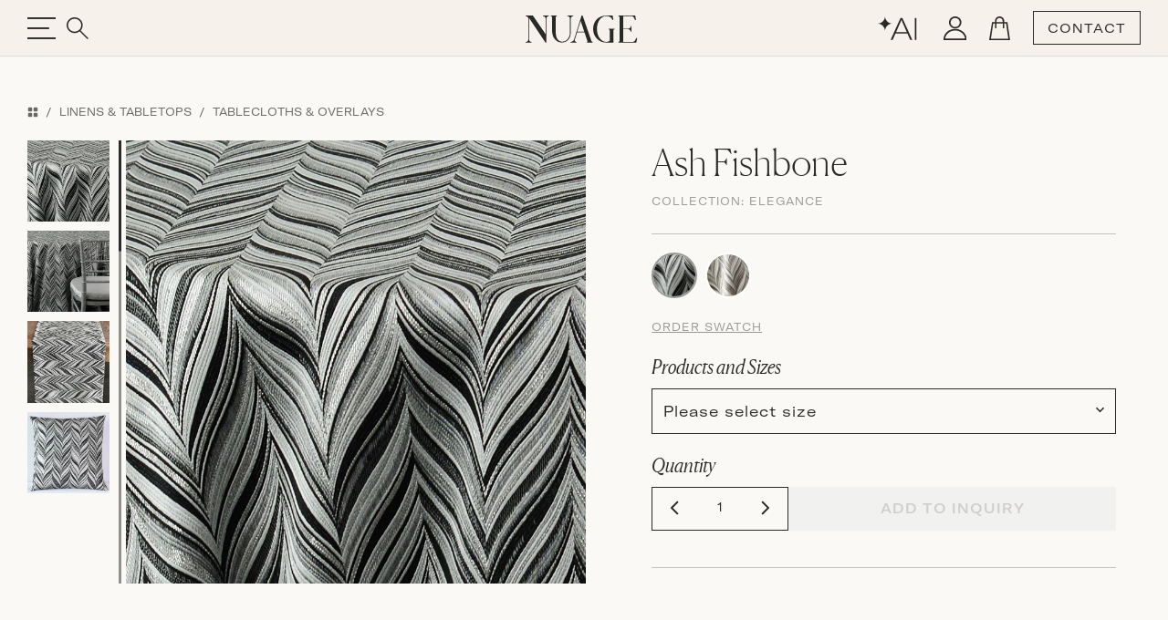

--- FILE ---
content_type: text/html;charset=UTF-8
request_url: https://nuagedesigns.com/product/ash-fishbone-pillow/
body_size: 18296
content:




<!doctype html>
<html lang="en">
<head>
  
    <!-- Google Tag Manager -->
    <script type="a0dd45735dba5f2867a076cf-text/javascript">(function(w,d,s,l,i){w[l]=w[l]||[];w[l].push({'gtm.start':
    new Date().getTime(),event:'gtm.js'});var f=d.getElementsByTagName(s)[0],
    j=d.createElement(s),dl=l!='dataLayer'?'&l='+l:'';j.async=true;j.src=
    'https://www.googletagmanager.com/gtm.js?id='+i+dl;f.parentNode.insertBefore(j,f);
    })(window,document,'script','dataLayer','GTM-PF7KCX4B');</script>
    <!-- End Google Tag Manager -->
  

  <meta charset="utf-8">
  <meta name="viewport" content="width=device-width, initial-scale=1, maximum-scale=1, user-scalable=no">
  
  
    <!-- node: n26 -->
    <title>Ash Fishbone - Nuage Designs</title>
    <meta name="description" content="Unique linen and furniture rentals that elevate your wedding and event design to bring your dream party to life. Get inspired with our unparalleled selection of inventory or custom create your own!">
    <meta name="keywords" content="">
    <meta name="author" content="Domekoto">
    <meta name="generator" content="domekoto.com - 1.31">
    
      <link rel="canonical" href="https://nuagedesigns.com/product/ash-fishbone">
    
    <meta property="og:image" content="https://cdn.nuagedesigns.com/products/2015/10/0631.jpg" />
    <meta name="twitter:image" content="https://cdn.nuagedesigns.com/products/2015/10/0631.jpg" />

    <link rel="apple-touch-icon" sizes="180x180" href="https://nuagedesigns.com/assets/icons/apple-touch-icon.png">
    <link rel="icon" type="image/png" sizes="32x32" href="https://nuagedesigns.com/assets/icons/favicon-32x32.png">
    <link rel="icon" type="image/png" sizes="16x16" href="https://nuagedesigns.com/assets/icons/favicon-16x16.png">
    <link rel="shortcut icon" href="https://nuagedesigns.com/assets/icons/favicon.png">
    <link rel="manifest" href="https://nuagedesigns.com/site.webmanifest">
  

  
  <link href="https://cdn.jsdelivr.net/npm/bootstrap@5.3.3/dist/css/bootstrap.min.css" rel="stylesheet" integrity="sha384-QWTKZyjpPEjISv5WaRU9OFeRpok6YctnYmDr5pNlyT2bRjXh0JMhjY6hW+ALEwIH" crossorigin="anonymous">

  
  

  <link rel="stylesheet" href="https://cdn.jsdelivr.net/npm/swiper@11/swiper-bundle.min.css"/>

  
    <link rel="stylesheet" href="https://nuagedesigns.com/assets/css/style.css?v1.29" type="text/css"/>
  
    <script type="a0dd45735dba5f2867a076cf-text/javascript">
      (function(c,l,a,r,i,t,y){
        c[a]=c[a]||function(){(c[a].q=c[a].q||[]).push(arguments)};
        t=l.createElement(r);t.async=1;t.src="https://www.clarity.ms/tag/"+i;
        y=l.getElementsByTagName(r)[0];y.parentNode.insertBefore(t,y);
      })(window, document, "clarity", "script", "o6nhlyv9qf");
    </script>

    <!-- meta pixel code -->
    <script type="a0dd45735dba5f2867a076cf-text/javascript">
      !function(f,b,e,v,n,t,s)
      {if(f.fbq)return;n=f.fbq=function(){n.callMethod?
      n.callMethod.apply(n,arguments):n.queue.push(arguments)};
      if(!f._fbq)f._fbq=n;n.push=n;n.loaded=!0;n.version='2.0';
      n.queue=[];t=b.createElement(e);t.async=!0;
      t.src=v;s=b.getElementsByTagName(e)[0];
      s.parentNode.insertBefore(t,s)}(window, document,'script',
      'https://connect.facebook.net/en_US/fbevents.js');
      fbq('init', '25061548000110004');
      fbq('track', 'PageView');
    </script>
    <noscript><img height="1" width="1" style="display:none"
      src="https://www.facebook.com/tr?id=25061548000110004&ev=PageView&noscript=1"
    /></noscript>
    <!-- end meta pixel code - 20240925 pdellabella -->
  
</head>
<body>
  
    <!-- Google Tag Manager (noscript) -->
    <noscript><iframe src="https://www.googletagmanager.com/ns.html?id=GTM-PF7KCX4B"
    height="0" width="0" style="display:none;visibility:hidden"></iframe></noscript>
    <!-- End Google Tag Manager (noscript) -->
  
    <link rel="stylesheet" href="https://cdnjs.cloudflare.com/ajax/libs/css-loader/3.3.3/loader-default.css" integrity="sha512-7Ap2zpr7g7hmP52sN9vtnUwLpKrkuqZNbaVxljHpisdSmWQ+b55zhl3UY7cyhjlGvK8I6q7GcoM/4YGu5DuWNw==" crossorigin="anonymous" referrerpolicy="no-referrer" />
    <div class="loader loader-default is-active"></div>
    <style type="text/css">
      .loader.is-active {
        /* background-color: rgb(203 163 163 / 40%); */
        background-color: rgb(210 210 220 / 40%);
        background-color: rgb(246 242 235 / 95%);
        background-color: #f6f2eb;
      }
      .loader-default:after {
        width: 58px;
        height: 58px;
        border: 3px solid #fff;
        border: 3px solid #8e95ab;
        border: 3px solid #96adc8;
        border-left-color: transparent;
      }
    </style>
    <script type="a0dd45735dba5f2867a076cf-text/javascript">
      
      // function to remove the loader
      function removeLoader() {
        // console.log('remove loader...');
        var loader = document.querySelector('.loader-default');
        if (loader && loader.classList.contains('is-active')) {
          loader.classList.remove('is-active');
        }
      }
      // console.log('loader on...');
      // trigger the loader removal on page load
      window.addEventListener('load', removeLoader);
      // trigger the loader removal when navigating back or when the page is shown
      window.addEventListener('pageshow', function(event) {
        // check if the page is loaded from cache
        if (event.persisted) {
          console.log('loader on pageshow');
          removeLoader(); // if the page is served from cache, ensure the loader is removed
        }
      });
      // also trigger the loader removal after 4 seconds, as a fail-safe
      setTimeout(removeLoader, 5000);
    </script>
  

  <div class="progress-container">
    <span class="progress-bar" id="progress-bar"></span>
  </div>


  <nav id="navbar-custom" class="navbar hm-navbar home-nav text-black-50-- fixed-top navbar-custom py-0 main-sticky-header">
    <div class="d-flex container">
      <div class="hstack gap-5" style="flex: 1">
        <button type="button" class="border-0 bg-transparent head-toggle-button text-white-50 ps-0">
          <img src="https://nuagedesigns.com/assets/icons/header-menu.svg" class="menu-icon" alt="menu">
          <img src="https://nuagedesigns.com/assets/icons/header-menu-close.svg" class="navbar-close-icon" alt="menu-close">
        </button>
        <button type="button" id="btn_main_search" class="border-0 bg-transparent text-white-50" data-bs-toggle="modal" data-bs-target="#modal_main_search">
          <img src="https://nuagedesigns.com/assets/icons/header-search.svg">
        </button>
      </div>
      <div class="nav-img" style="flex: 1;">
        
          <div class="main-logo">
            <a href="https://nuagedesigns.com">
              <div class="triangle">
                <img src="https://nuagedesigns.com/assets/images/nuage_logo.svg" alt="Nuage Designs">
              </div>
            </a>
          </div>
        
      </div>
      <!-- <p class="nav-title" style="flex: 1">NUAGE</p> -->
      <div class="nav-title center-head-logo">
        
          <a href="https://nuagedesigns.com">
            <img class="normal-logo" src="https://nuagedesigns.com/assets/images/nuage_logo.svg" alt="Nuage Designs">
            <img class="sticky-logo" src="https://nuagedesigns.com/assets/images/nuage_logo_sticky.svg" alt="Nuage Designs">
          </a>
        
      </div>
      <div class="hstack action-btn-stack right-head-icon justify-content-end gap-2" style="flex:1">
        
        <div class="dmkt-account-dropdown">
          <a href="https://nuagedesigns.com/design-with-ai" class="d-none d-lg-inline-block">
            <img src="https://nuagedesigns.com/assets/icons/ai.svg">
          </a>
          <a href="https://nuagedesigns.com/account" class="head-icon user-icon">
            <img src="https://nuagedesigns.com/assets/icons/user.svg">
            
          </a>
          
        </div>

        <a href="https://nuagedesigns.com/cart" class="head-icon cart-icon">
          <img src="https://nuagedesigns.com/assets/icons/cart.svg" alt="Cart">
          
        </a>
        
        <a href="https://nuagedesigns.com/contact-us" class="btn transparent-button">CONTACT</a>
      </div>
    </div>

    

    <div class="offcanvas offcanvas-start show-- border-top border-1 sidebar-stack" tabindex="-1" id="offcanvasNavbar" aria-labelledby="offcanvasNavbarLabel">
      <div class="offcanvas-cus-menu"> 
          <div class="offcanvas-body p-0">
            <div class="hide-desktop hide-1024 searchbar-mbl">
              <form action="https://nuagedesigns.com/search" method="post">
                <div class="search-input-wrapper">
                  <!-- <i class="bi bi-search" id="searchIcon2"> </i> -->
                  <input name="search" placeholder="Search" class="search-input search-prod-keywords--" id="searchInput2--" autocomplete="off" minlength="3" maxlength="30" value="">
                  <button class="btn border-0" type="submit"><i class="bi bi-search"></i></button>
                </div>
              </form>
            </div>
            <ul class="navbar-nav justify-content-end flex-grow-1 mt-3 for-desktop">

              <li class="nav-item d-flex align-items-center py-1 fs-4">
                <a class="nav-link" href="https://nuagedesigns.com/whats-new">New Arrivals</a>
                <i class="text-black-50 ms-3 d-none" aria-label="Forward Arrow"><img src="https://nuagedesigns.com/assets/icons/menu-arrow-right.svg"></i>
                <ul class="navbar-nav sidebar-stack level-one-sidebar border-top border-start border-1 pt-3 sidebar-thumb">
                  <li>
                    <div class="collections-box" style="background-image: url(https://cdn.nuagedesigns.com/web/2025/11/1399_sidebar_new_arrivals.jpg)">
                      <a href="https://nuagedesigns.com/whats-new">Shop New Arrivals</a>
                    </div>
                  </li>
                  <li>
                    <a href="https://nuagedesigns.com/whats-new" class="menu-title">Shop All New</a>
                    <p>Uncover the latest in design, where fresh trends and classic styles meet. Our new products brings a touch of excitement and elegance to your space. <a href="https://nuagedesigns.com/whats-new" class="text-underline">Explore now</a> to discover your next favorite piece.</p>
                    
                  </li>
                </ul>
              </li>
              <li class="nav-item d-flex align-items-center py-1 fs-4">
                <a class="nav-link" href="https://nuagedesigns.com/category/linens-and-tabletops">Linens and Tabletop</a>
                <i class="text-black-50 ms-3 d-none" aria-label="Forward Arrow"><img src="https://nuagedesigns.com/assets/icons/menu-arrow-right.svg"></i>
                <!-- Nested 1st Level Sidebar -->
                <ul class="navbar-nav sidebar-stack level-one-sidebar border-top border-start border-1 pt-3 sidebar-thumb">
                  <li>
                    <div class="collections-box" style="background-image: url(https://cdn.nuagedesigns.com/web/2025/11/1398_sidebar_linens.jpg)">
                      <a href="https://nuagedesigns.com/category/tablecloths-and-overlays">Shop All Designs</a>
                    </div>
                  </li>
                  <li>
                    <a href="" class="dropdownanchor d-flex active">Browse by Category <span><img src="https://nuagedesigns.com/assets/icons/menu-arrow-right.svg" alt="Right Arrow"></span></a>
                    <ul class="ul-zero dropdownn-data" style="">
                      <li><a href="https://nuagedesigns.com/category/tablecloths-and-overlays">Tablecloths & Overlays</a></li>
                      <li><a href="https://nuagedesigns.com/category/napkins">Napkins</a></li>
                      <li><a href="https://nuagedesigns.com/category/runners">Runners</a></li>
                      <li><a href="https://nuagedesigns.com/category/pillows">Pillows</a></li>
                      <li><a href="https://nuagedesigns.com/category/placemats-and-chargers">Placemats & Chargers</a></li>
                    </ul>
                  </li>
                  <li>
                    <a href="" class="dropdownanchor d-flex">Browse by Collection <span><img src="https://nuagedesigns.com/assets/icons/menu-arrow-right.svg" alt="Right Arrow"></span></a>
                    <ul class="ul-zero dropdownn-data bycollection" style="display: none;">
                      <li><a href="https://nuagedesigns.com/collection/bowery">Bowery</a></li>
                      <li><a href="https://nuagedesigns.com/collection/highlands">Highlands</a></li>
                      <li><a href="https://nuagedesigns.com/collection/waverly">Waverly</a></li>
                      <li><a href="https://nuagedesigns.com/collection/lanai">Lanai</a></li>
                      <li><a href="https://nuagedesigns.com/collection/la-fete">La Fête</a></li>
                      <li><a href="https://nuagedesigns.com/collection/fiori">Fiori</a></li>
                      <li><a href="https://nuagedesigns.com/collection/serenity">Serenity</a></li>
                      <li><a href="https://nuagedesigns.com/collection/radiance">Radiance</a></li>
                      <li><a href="https://nuagedesigns.com/collection/nomad">Nomad</a></li>
                      <li><a href="https://nuagedesigns.com/collection/jolie">Jolie</a></li>
                      <li><a href="https://nuagedesigns.com/collection/veranda">Veranda</a></li>
                      <li><a href="https://nuagedesigns.com/collection/sonoma">Sonoma</a></li>
                      <li><a href="https://nuagedesigns.com/collection/magnolia">Magnolia</a></li>
                      <li><a href="https://nuagedesigns.com/collection/lamour-satin">Lamour Satin</a></li>
                      <li><a href="https://nuagedesigns.com/collection/shimmer">Shimmer</a></li>
                      <li><a href="https://nuagedesigns.com/collection/ceci-new-york">Ceci New York</a></li>
                      <li><a href="https://nuagedesigns.com/collection/soiree">Soiree</a></li>
                      <li><a href="https://nuagedesigns.com/collection/ethereal">Ethereal</a></li>
                      <li><a href="https://nuagedesigns.com/collection/solstice">Solstice</a></li>
                      <li><a href="https://nuagedesigns.com/collection/allure">Allure</a></li>
                      <li><a href="https://nuagedesigns.com/collection/velluto">Velluto</a></li>
                      <li><a href="https://nuagedesigns.com/collection/lino">Lino</a></li>
                      <li><a href="https://nuagedesigns.com/collection/metallics">Metallics</a></li>
                      <li><a href="https://nuagedesigns.com/collection/dupioni">Dupioni</a></li>
                      <li><a href="https://nuagedesigns.com/collection/savannah">Savannah</a></li>
                      <li><a href="https://nuagedesigns.com/collection/elegance">Elegance</a></li>
                      <li><a href="https://nuagedesigns.com/collection/glamour">Glamour</a></li>
                      <li><a href="https://nuagedesigns.com/collection/prints">Prints</a></li>
                      <li><a href="https://nuagedesigns.com/collection/romance">Romance</a></li>
                    </ul>
                  </li>
                  
                </ul>
              </li>
              <li class="nav-item d-flex align-items-center py-1 fs-4">
                <a class="nav-link" href="https://nuagedesigns.com/category/furniture-and-decor">Furniture and Decor</a>
                <i class="text-black-50 ms-3 d-none" aria-label="Forward Arrow"><img src="https://nuagedesigns.com/assets/icons/menu-arrow-right.svg"></i>
                <ul class="navbar-nav sidebar-stack level-one-sidebar border-top border-start border-1 pt-3 sidebar-thumb">
                  <li>
                    <div class="collections-box" style="background-image: url(https://cdn.nuagedesigns.com/web/2025/06/1353_sidebar_furniture.jpg)">
                      <a href="https://nuagedesigns.com/category/furniture-and-decor">Shop All Products</a>
                    </div>
                  </li>
                  <li>
                    <a href="https://nuagedesigns.com/category/furniture-and-decor" class="menu-title">Furniture by Category</a>
                    <ul class="ul-zero menu-data">
                      
                      <li><a href="https://nuagedesigns.com/category/dining-chairs-and-stools">Dining Chairs &amp; Stools</a></li>
                      <li><a href="https://nuagedesigns.com/category/dining-and-cocktail-tables">Dining &amp; Cocktail Tables</a></li>
                      
                      <li><a href="https://nuagedesigns.com/category/coffee-and-accent-tables">Coffee and Accent Tables</a></li>
                      <li><a href="https://nuagedesigns.com/category/sofas">Sofas</a></li>
                      <li><a href="https://nuagedesigns.com/category/accent-chairs">Accent Chairs</a></li>
                      <li><a href="https://nuagedesigns.com/category/ottomans">Ottomans</a></li>
                      <li><a href="https://nuagedesigns.com/category/bars">Bars</a></li>
                      <li><a href="https://nuagedesigns.com/category/bar-backs-and-shelving">Bar Backs &amp; Shelving</a></li>
                    </ul>
                  </li>
                  <li>
                    <p class="mt-4">Furniture is currently available for white glove delivery service in South Florida and Greater Chicago areas. Planning an event outside those areas? Please contact us to explore your long-distance delivery needs.</p>
                  </li>
                </ul>
              </li>
              <li class="nav-item d-flex align-items-center py-1 fs-4">
                <a class="nav-link" href="https://nuagedesigns.com/design-trunk">Design Trunk and Swatches</a>
                <i class="text-black-50 ms-3 d-none" aria-label="Forward Arrow"><img src="https://nuagedesigns.com/assets/icons/menu-arrow-right.svg"></i>
                <ul class="navbar-nav sidebar-stack level-one-sidebar border-top border-start border-1 pt-3 sidebar-thumb">
                  <li>
                    <div class="collections-box" style="background-image: url(https://cdn.nuagedesigns.com/web/2024/11/1058_sidebar_design_trunk.jpg)">
                      <a href="https://nuagedesigns.com/design-trunk">Order The Design Trunk</a>
                    </div>
                  </li>
                  <li>
                    <a href="https://nuagedesigns.com/product/design-trunk" class="menu-title">Order The Design Trunk</a>
                    <p>Our Design Trunk makes styling easy, wherever you are—whether in the office or on-site with clients, it’s ready to inspire on the go.</p>

                    <a href="https://nuagedesigns.com/design-trunk" class="menu-title">Order a Full Collection</a>
                    <p>Not needing the full Design Trunk? You can order full Collection Sets by adding them to your cart from our <a href="https://nuagedesigns.com/design-trunk" class="text-decoration-underline">Design Trunk</a> page.</p>

                    <a href="https://nuagedesigns.com/category/tablecloths-and-overlays" class="menu-title">Order Individual Swatches</a>
                    <p>Sometimes just a swatch or two will do! Navigate to the desired product by browsing <a href="https://nuagedesigns.com/category/tablecloths-and-overlays" class="text-decoration-underline">Tablecloths and Overlays</a>, or by typing the product name directly into the search bar. Once you're on the product page, you can add an individual swatch to your cart and checkout when ready. Need help? <a href="https://nuagedesigns.com/contact-us" class="text-decoration-underline">Contact Us</a>.</p>
                  </li>
                </ul>
              </li>
              
              <li class="nav-item d-flex align-items-center py-1 fs-4 hide-767">
                <a class="nav-link" href="https://nuagedesigns.com/trade-account">Trade Account</a>
                <i class="text-black-50 ms-3 d-none" aria-label="Forward Arrow"><img src="https://nuagedesigns.com/assets/icons/menu-arrow-right.svg"></i>
                <ul class="navbar-nav sidebar-stack level-one-sidebar border-top border-start border-1 pt-3 sidebar-thumb">
                  <li>
                    <div class="collections-box" style="background-image: url(https://cdn.nuagedesigns.com/web/2025/11/1400_sidebar_trade_account.jpg)">
                      <a href="https://nuagedesigns.com/trade-account">Open Trade Account</a>
                    </div>
                  </li>
                  <li>
                    <a href="https://nuagedesigns.com/trade-account" class="menu-title">Open a Trade Account</a>
                    <p>Designing unforgettable experiences takes a village. If you're an event industry professional who is ready for a personalized approach to rental partnership, our Trade Account program is for you.</p>
                  </li>
                </ul>
              </li>
              <li class="nav-item d-flex align-items-center py-1 fs-4">
                <a class="nav-link" href="https://nuagedesigns.com/inspiration">Inspiration</a>
                <i class="text-black-50 ms-3 d-none" aria-label="Forward Arrow"><img src="https://nuagedesigns.com/assets/icons/menu-arrow-right.svg"></i>
                <ul class="navbar-nav sidebar-stack level-one-sidebar border-top border-start border-1 pt-3 sidebar-thumb">
                  <li>
                    <div class="collections-box" style="background-image: url(https://cdn.nuagedesigns.com/web/2025/06/1351_sidebar_inspiration.jpg)">
                      <a href="https://nuagedesigns.com/inspiration">Shop Real Events</a>
                    </div>
                  </li>
                  <li>
                    <a href="https://nuagedesigns.com/blog" class="menu-title">Explore Our Blog</a>
                    <a href="https://nuagedesigns.com/gallery" class="menu-title">Shop Real Events</a>
                    <a href="https://nuagedesigns.com/lookbooks" class="menu-title">Collections: Styled</a>
                  </li>
                </ul>
              </li>

              <li class="nav-item d-flex align-items-center py-1 fs-4">
                <a class="nav-link" href="https://nuagedesigns.com/design-with-ai">Design with AI<span style="vertical-align:top; line-height:16px; padding-left:2px; font-size:13px; opacity:0.8;">✦</span></a>
                <i class="text-black-50 ms-3 d-none" aria-label="Forward Arrow"><img src="https://nuagedesigns.com/assets/icons/menu-arrow-right.svg"></i>
                <ul class="navbar-nav sidebar-stack level-one-sidebar border-top border-start border-1 pt-3 sidebar-thumb">
                  <li>
                    <div class="collections-box" style="background-image: url(https://cdn.nuagedesigns.com/web/2025/12/1432_home_design_with_ai.jpg)">
                      <a href="https://nuagedesigns.com/design-with-ai" style="margin-top:95px;">Design with June</a>
                    </div>
                  </li>
                  <li>
                    <a href="https://nuagedesigns.com/design-with-ai" class="menu-title">Design with AI</a>
                    <p>Bring your inspirations to life with June’s intelligent canvas. Discover smart product recommendations and visualize your ideas in real venues in minutes. Turn your inspiration into reality, instantly.</p>
                  </li>
                </ul>
              </li>
              
            </ul>

            <div class="shops-menu for-mobile mobile-menu">
              <ul class="navbar-nav me-auto mb-2 mb-lg-0">
                <li class="nav-item dropdown">
                  <a class="nav-link nav-button--" href="https://nuagedesigns.com/whats-new">New Arrivals</a>
                  
                </li>
                
                
                  <li class="nav-item dropdown">
                    <a class="nav-link nav-button" href="" role="button">Linens &amp; Tabletop</a>
                    <div class="menu-popup mobile-menu-level-2">
                      <div class="menu-head">
                        <button class="backButton"><img src="https://nuagedesigns.com/assets/icons/arrow-left.svg"></button>
                        <h2>Linens &amp; Tabletop</h2>
                        <button type="btn" class="close-btn" type="button" data-bs-toggle="collapse" data-bs-target="#navbarSupportedContent"
                        aria-controls="navbarSupportedContent" aria-expanded="false" aria-label="Toggle navigation"><img src="https://nuagedesigns.com/assets/icons/header-menu-close.svg"></button>
                      </div>
                      <div class="inner-menu" style="padding-bottom:90px;">
                        <ul>
                          <li class="nav-item">
                            <a class="nav-link dropdown-toggle d-flex justify-content-between align-items-center show--" href="" role="button" data-bs-toggle="dropdown" aria-expanded="false">
                              Browse by Category <span class="hide"><img src="https://nuagedesigns.com/assets/icons/footer-arrow-down.png"></span> <span class="showing"><img src="https://nuagedesigns.com/assets/icons/footer-arrow-down.png"></span>
                            </a>
                            <ul class="dropdown-menu ps-3 show--">
                              <li><a href="https://nuagedesigns.com/category/tablecloths-and-overlays">Tablecloths &amp; Overlays</a></li>
                              <li><a href="https://nuagedesigns.com/category/napkins">Napkins</a></li>
                              <li><a href="https://nuagedesigns.com/category/runners">Runners</a></li>
                              <li><a href="https://nuagedesigns.com/category/pillows">Pillows</a></li>
                              <li><a href="https://nuagedesigns.com/category/placemats-and-chargers">Placemats &amp; Chargers</a></li>
                            </ul>
                          </li>
                          <li class="nav-item">
                            <a class="nav-link dropdown-toggle d-flex justify-content-between align-items-center" href="" role="button" data-bs-toggle="dropdown" aria-expanded="false">
                              Browse by Collection <span class="hide"><img src="https://nuagedesigns.com/assets/icons/footer-arrow-down.png"></span> <span class="showing"><img src="https://nuagedesigns.com/assets/icons/footer-arrow-down.png"></span>
                            </a>
                            <ul class="dropdown-menu ps-3">
                              
                              <li><a href="https://nuagedesigns.com/collection/bowery">Bowery</a></li>
                              <li><a href="https://nuagedesigns.com/collection/highlands">Highlands</a></li>
                              <li><a href="https://nuagedesigns.com/collection/waverly">Waverly</a></li>
                              <li><a href="https://nuagedesigns.com/collection/lanai">Lanai</a></li>
                              <li><a href="https://nuagedesigns.com/collection/la-fete">La Fête</a></li>
                              <li><a href="https://nuagedesigns.com/collection/fiori">Fiori</a></li>
                              <li><a href="https://nuagedesigns.com/collection/serenity">Serenity</a></li>
                              <li><a href="https://nuagedesigns.com/collection/radiance">Radiance</a></li>
                              <li><a href="https://nuagedesigns.com/collection/nomad">Nomad</a></li>
                              <li><a href="https://nuagedesigns.com/collection/jolie">Jolie</a></li>
                              <li><a href="https://nuagedesigns.com/collection/veranda">Veranda</a></li>
                              <li><a href="https://nuagedesigns.com/collection/sonoma">Sonoma</a></li>
                              <li><a href="https://nuagedesigns.com/collection/magnolia">Magnolia</a></li>
                              <li><a href="https://nuagedesigns.com/collection/lamour-satin">Lamour Satin</a></li>
                              <li><a href="https://nuagedesigns.com/collection/shimmer">Shimmer</a></li>
                              <li><a href="https://nuagedesigns.com/collection/ceci-new-york">Ceci New York</a></li>
                              <li><a href="https://nuagedesigns.com/collection/soiree">Soiree</a></li>
                              <li><a href="https://nuagedesigns.com/collection/ethereal">Ethereal</a></li>
                              <li><a href="https://nuagedesigns.com/collection/solstice">Solstice</a></li>
                              <li><a href="https://nuagedesigns.com/collection/allure">Allure</a></li>
                              <li><a href="https://nuagedesigns.com/collection/velluto">Velluto</a></li>
                              <li><a href="https://nuagedesigns.com/collection/lino">Lino</a></li>
                              <li><a href="https://nuagedesigns.com/collection/metallics">Metallics</a></li>
                              <li><a href="https://nuagedesigns.com/collection/dupioni">Dupioni</a></li>
                              <li><a href="https://nuagedesigns.com/collection/savannah">Savannah</a></li>
                              <li><a href="https://nuagedesigns.com/collection/elegance">Elegance</a></li>
                              <li><a href="https://nuagedesigns.com/collection/glamour">Glamour</a></li>
                              <li><a href="https://nuagedesigns.com/collection/prints">Prints</a></li>
                              <li><a href="https://nuagedesigns.com/collection/romance">Romance</a></li>
                            </ul>
                          </li>
                        </ul>
                      </div>
                    </div>
                  </li>
                
                  <li class="nav-item dropdown">
                    <a class="nav-link nav-button" href="" role="button">Furniture &amp; Decor</a>
                    <div class="menu-popup mobile-menu-level-2">
                      <div class="menu-head">
                        <button class="backButton"><img src="https://nuagedesigns.com/assets/icons/arrow-left.svg"></button>
                        <h2>Furniture &amp; Decor</h2>
                        <button type="btn" class="close-btn" type="button" data-bs-toggle="collapse" data-bs-target="#navbarSupportedContent"
                        aria-controls="navbarSupportedContent" aria-expanded="false" aria-label="Toggle navigation"><img src="https://nuagedesigns.com/assets/icons/header-menu-close.svg"></button>
                      </div>
                      <div class="inner-menu" style="padding-bottom:90px;">
                        
                        <ul class="">
                          <li><a href="https://nuagedesigns.com/category/dining-chairs-and-stools">Dining Chairs &amp; Stools</a></li>
                          <li><a href="https://nuagedesigns.com/category/dining-and-cocktail-tables">Dining &amp; Cocktail Tables</a></li>
                          
                          <li><a href="https://nuagedesigns.com/category/sofas">Sofas</a></li>
                          <li><a href="https://nuagedesigns.com/category/accent-chairs">Accent Chairs</a></li>
                          <li><a href="https://nuagedesigns.com/category/ottomans">Ottomans</a></li>
                          <li><a href="https://nuagedesigns.com/category/coffee-and-accent-tables">Coffee and Accent Tables</a></li>
                          <li><a href="https://nuagedesigns.com/category/bars">Bars</a></li>
                          <li><a href="https://nuagedesigns.com/category/bar-backs-and-shelving">Bar Backs &amp; Shelving</a></li>
                        </ul>
                      </div>
                    </div>
                  </li>
                
                <li class="nav-item dropdown">
                  <a class="nav-link" href="https://nuagedesigns.com/design-trunk">
                    Design Trunk &amp; Swatches
                  </a>
                </li>
                
                <li class="nav-item dropdown">
                  <a class="nav-link" href="https://nuagedesigns.com/inspiration">
                    Inspiration
                  </a>
                </li>
                <li class="nav-item dropdown">
                  <a class="nav-link" href="https://nuagedesigns.com/design-with-ai">Design with AI<span style="vertical-align:top; line-height:16px; padding-left:2px; font-size:13px; opacity:0.8;">✦</span></a>
                </li>
              </ul>
            </div> 

          </div>
          <div class="sidebar-other-menu"> 
            <ul class="ul-zero hide-767">
              <li><a href="https://nuagedesigns.com/about-us">About Us</a></li>
              <li><a href="https://nuagedesigns.com/contact-us">Contact Us</a></li>
              <li><a href="https://nuagedesigns.com/faq">FAQs</a></li>
            </ul>
            <div class="hide-desktop hide-1024">
              <ul class="ul-zero">
                <li class="login-mbl"><a href="https://nuagedesigns.com/account">Sign Up</a> <span>/</span> <a href="https://nuagedesigns.com/account">Login</a></li>
                <li><a href="https://nuagedesigns.com/trade-account">Trade Account</a></li>
                <li><a href="https://nuagedesigns.com/about-us">Our Company</a></li>
                <li><a href="https://nuagedesigns.com/contact-us">Contact Us</a></li>
              </ul>
            </div>
          </div>
      </div>
    </div>
  </nav>


  <section class="product-detail-section">
    <div class="container">
      <div class="product-deatil-wrapper">
        <div class="top-header d-none d-md-block">
          <nav>
            
              <ol class="breadcrumb font-gt-america-ext">
                
                <li class="breadcrumb-item">
                  <a href="https://nuagedesigns.com/categories" title="Categories"><i class="bi bi-grid-fill"></i></a>
                </li>
                
                  <li class="breadcrumb-item">
                    <a href="https://nuagedesigns.com/category/linens-and-tabletops" title="Linens & Tabletops">Linens &amp; Tabletops</a>
                  </li>
                  
                    <li class="breadcrumb-item">
                      <a href="https://nuagedesigns.com/category/tablecloths-and-overlays" title="Tablecloths & Overlays">Tablecloths &amp; Overlays</a>
                    </li>
                  
                
              </ol>
            
          </nav>
        </div>

        

        <style>
          .product-video-thumbnail-overlay {
            position: absolute;
            top: 50%;
            left: 50%;
            transform: translate(-50%, -50%);
            height: 101%;
            width: 101%;
            background-color: rgba(150, 173, 200, 0.95); /* semi-transparent background */
            background-color: rgba(246, 242, 235, 0.85); /* semi-transparent background */
            display: flex;
            align-items: center;
            justify-content: center;
            padding: 10px;
            box-sizing: border-box;
            opacity: 0.8;
            transition: all 0.25s ease; /* Smooth transition for the overlay */
            text-align: center;
            cursor: pointer;
          }
          .product-video-thumbnail-overlay div {
            transition: all 0.25s ease;
          }
          .product-video-thumbnail-overlay:hover div {
            transform: scale(1.1);
          }
          .product-video-thumbnail-overlay div span {
            opacity: 0.8;
            transition: all 0.25s ease;
          }
          .product-video-thumbnail-overlay div:hover span {
            opacity: 1;
          }
          .product-video-thumbnail-overlay .play-circle {
            width: 40px;
            height: 40px;
            background-color: black;
            background-color: rgba(150, 173, 200, 0.99);
            background-color: #333;
            border-radius: 50%;
            display: flex;
            align-items: center;
            justify-content: center;
          }
        </style>

        <div class="row">
          
          
          

          <div class="product-thumbnail-panel">
            <div class="left-content">
              <div class="swiper-product-Images">
                <div thumbsSlider class="swiper mySwiper">
                  <div class="swiper-wrapper">
                    
                          <div class="swiper-slide">
                            <img src="https://cdn.nuagedesigns.com/products/2015/10/0631.jpg?width=300&aspect_ratio=100:101" alt="Ash Fishbone" loading="lazy">
                            <div class="swiper-lazy-preloader"></div>
                          </div>
                        
                          <div class="swiper-slide">
                            <img src="https://cdn.nuagedesigns.com/products/2015/10/0630.jpg?width=300&aspect_ratio=100:101" alt="Ash Fishbone" loading="lazy">
                            <div class="swiper-lazy-preloader"></div>
                          </div>
                        
                          <div class="swiper-slide">
                            <img src="https://cdn.nuagedesigns.com/products/2019/12/1927.jpg?width=300&aspect_ratio=100:101" alt="Ash Fishbone" loading="lazy">
                            <div class="swiper-lazy-preloader"></div>
                          </div>
                        
                          <div class="swiper-slide">
                            <img src="https://cdn.nuagedesigns.com/products/2016/08/0769.jpg?width=300&aspect_ratio=100:101" alt="Ash Fishbone" loading="lazy">
                            <div class="swiper-lazy-preloader"></div>
                          </div>
                        
                  </div>
                </div>
                <style>
                  .btn-play-video {
                    position: absolute;
                    top: 15px;
                    right: 16px;
                    background-color: white;
                    background-color: #fbf9f6;
                    background-color: rgba(251, 249, 246, 0.8);
                    padding: 7px 12px;
                    font-size: 12px;
                    letter-spacing: 1px;
                    vertical-align: middle;
                    display: flex;
                    align-items: center;
                    gap: 6px;
                    cursor: pointer;
                    z-index: 3;
                    transition: all 0.2s ease;
                  }
                  .btn-play-video:hover {
                    background-color: #fbf9f6;
                    right: 17px;
                    transform: scale(1.05);
                  }
                  .product-video-box {
                    width: 100%;
                    position: relative;
                    padding-top: 100%; /* square */
                    background: black;
                    background: var(--color-cream);
                  }
                  .product-video {
                    position: absolute;
                    top: 0; left: 0;
                    width: 100%;
                    height: 100%;
                    object-fit: contain;
                  }
                  .swiper-wrapper a .maximize-box {
                    position: absolute;
                    bottom: 12px;
                    left: 15px;
                    opacity: 0.6;
                    transition: all 300ms ease;
                    transform: scale(1.1);
                    /*
                    width: 40px;
                    height: 40px;
                    background-color: rgba(51, 51, 51, 0.6);
                    border-radius: 50%;
                    display: flex;
                    align-items: center;
                    justify-content: center;
                    color: white;
                    */
                  }
                  .swiper-wrapper a:hover .maximize-box {
                    transform: scale(1.2);
                  }
                  @media (max-width: 768px) {
                    .swiper-wrapper a .maximize-box {
                      bottom: 22px;
                      left: 10px;
                    }
                  }
                </style>
                
                <div style="--swiper-navigation-color: #fff; --swiper-pagination-color: #fff;" class="swiper mySwiper2">
                  <div class="swiper-wrapper">
                    
                      <!-- External Buttons -->
                      

                      
                      
                          <div class="swiper-slide">
                            <a href="https://cdn.nuagedesigns.com/products/2015/10/0631.jpg"
                              data-type="image" data-fslightbox="gallery">
                              <img src="https://cdn.nuagedesigns.com/products/2015/10/0631.jpg" alt="Ash Fishbone" loading="lazy">
                            </a>
                            <div class="swiper-lazy-preloader"></div>
                          </div>
                        
                          <div class="swiper-slide">
                            <a href="https://cdn.nuagedesigns.com/products/2015/10/0630.jpg"
                              data-type="image" data-fslightbox="gallery">
                              <img src="https://cdn.nuagedesigns.com/products/2015/10/0630.jpg" alt="Ash Fishbone" loading="lazy">
                            </a>
                            <div class="swiper-lazy-preloader"></div>
                          </div>
                        
                          <div class="swiper-slide">
                            <a href="https://cdn.nuagedesigns.com/products/2019/12/1927.jpg"
                              data-type="image" data-fslightbox="gallery">
                              <img src="https://cdn.nuagedesigns.com/products/2019/12/1927.jpg" alt="Ash Fishbone" loading="lazy">
                            </a>
                            <div class="swiper-lazy-preloader"></div>
                          </div>
                        
                          <div class="swiper-slide">
                            <a href="https://cdn.nuagedesigns.com/products/2016/08/0769.jpg"
                              data-type="image" data-fslightbox="gallery">
                              <img src="https://cdn.nuagedesigns.com/products/2016/08/0769.jpg" alt="Ash Fishbone" loading="lazy">
                            </a>
                            <div class="swiper-lazy-preloader"></div>
                          </div>
                        
                  </div>
                  <div class="swiper-pagination"></div>
                </div>
              </div>
              <div class="links-btns d-none">
                
              </div>
            </div>
          </div>

  <style>
    .fslightbox-toolbar button[title*="full" i] {
      display: none;
    }
    .fslightbox-container {
      background: rgba(246, 242, 235, 0.8);
      background: rgba(246, 242, 235, 0.9);
    }
    .fslightboxsn {
      color: #484848;
    }
    .fslightboxsl {
      background: #a3a3a3;
    }
    .fslightboxb {
      background: rgba(195, 204, 217, 0.99);
      background: rgba(150, 173, 200, 0.99);
    }
  </style>
  <script src="https://cdnjs.cloudflare.com/ajax/libs/fslightbox/3.7.4/index.min.js" type="a0dd45735dba5f2867a076cf-text/javascript"></script>
  <script type="a0dd45735dba5f2867a076cf-text/javascript">
    document.addEventListener('DOMContentLoaded', function () {
      // external opener (unchanged)
      window.openItem = function (index) {
        if (window.fsLightboxInstances && fsLightboxInstances['gallery']) {
          fsLightboxInstances['gallery'].open(index);
        } else if (window.fsLightbox) {
          fsLightbox.open(index);
        }
      };
      // safari detection (iOS WebKit and macOS Safari)
      function isSafari() {
        var ua = navigator.userAgent;
        var iOSWebKit = /iP(ad|hone|od)/.test(ua) && /WebKit/.test(ua) && !/CriOS|FxiOS|EdgiOS/i.test(ua);
        var macSafari = /Safari/i.test(ua) && !/Chrome|Chromium|CriOS|Edg|OPR|Brave/i.test(ua);
        return iOSWebKit || macSafari;
      }
      var name = 'gallery';
      window.fsLightboxInstances = window.fsLightboxInstances || {};
      fsLightboxInstances[name] = fsLightboxInstances[name] || { props: {} };
      fsLightboxInstances[name].props.autoplay = true;
      fsLightboxInstances[name].props.onSourceLoad = function (instance, sourceEl) {
        var v = sourceEl && (sourceEl.tagName === 'VIDEO' ? sourceEl : (sourceEl.querySelector && sourceEl.querySelector('video')));
        if (!v) return;
        v.loop = true; v.muted = true; v.playsInline = true; v.autoplay = true;
        // only change controls for safari
        if (isSafari()) {
          v.controls = false;
        } else {
          v.controls = true;
        }
        v.addEventListener('ended', function () { v.currentTime = 0; v.play().catch(function(){}); });
        v.play && v.play().catch(function(){});
      };
      fsLightboxInstances[name].props.onShow = function () {
        var v = document.querySelector('.fslightbox-container video');
        if (!v) return;
        v.loop = true; v.muted = true; v.playsInline = true;
        if (isSafari()) {
          v.controls = false;
        } else {
          v.controls = true;
        }
      };
    });
  </script>

          
          

          <div class="product-info-panel">
            <div class="column-text-content">
              
                <div class="top-content">
                  
                    <h3 class="title product_name_label">Ash Fishbone</h3>
                    
                    <span class="price product_price_label" style="display:none;">Price</span>
                  
                    <p class="description"> Collection:
                      <a href="https://nuagedesigns.com/collection/elegance">Elegance</a>
                    </p>
                  

                  

                </div>
              
              <div class="product-details">
                <form action="https://nuagedesigns.com/core/controller_cart.cfm" method="post">

                  

                    <style>
                      .product-variants .product-variant {
                        display: inline-block;
                      }
                    </style>
                    <div class="product-variants-box d-flex justify-content-between">
                      <div class="product-variants">
                        
                          
                          <div class="product-variant active">
                            
                            <a href="https://nuagedesigns.com/product/ash-fishbone" title="Ash Fishbone">
                              
                              <img src="https://cdn.nuagedesigns.com/products/2015/10/0631.jpg?width=100&crop=300,300" alt="Ash Fishbone">
                            </a>
                          </div>
                            
                          
                          
                            
                            <div class="product-variant">
                              <a href="https://nuagedesigns.com/product/pearl-fishbone" title="Pearl Fishbone">
                                <img src="https://cdn.nuagedesigns.com/products/2017/04/1107.jpg?width=100&crop=300,300" alt="Pearl Fishbone" loading="lazy">
                              </a>
                            </div>
                          
                      </div>
                      <div>
                        <button type="button" class="btn btn-nd btn-clear-cloud btn-sm ms-3 act-product-variants-button">More</button>
                      </div>
                    </div>

                  
                    <style>
                      a.link-order-swatch {
                        font-family: var(--font-america-ext);
                        font-weight: 400;
                        letter-spacing: 1px;
                        font-size: 12px;
                        line-height: 18px;
                        color: #999;
                        text-transform: uppercase;
                        text-decoration: underline;
                        display: inline-block;
                        margin-bottom: 20px;
                      }
                      a.link-order-swatch:hover {
                        color: var(--color-dark);
                      }
                    </style>
                    
                      <a href="https://nuagedesigns.com/cart.cfm?add_to_cart&pid=183912" class="link-order-swatch" title="Ash Fishbone Swatch">Order Swatch</a>
                    

                  <div class="product-detail-content product-size-options">
                    <h5 class="title">Products and Sizes</h5>
                    <div class="row size-row">
                      <div class="dropdown-center cus-prices">
                        <button id="dropdownButton" class="btn btn-secondary dropdown-toggle" type="button" data-bs-toggle="dropdown" aria-expanded="false">
                          Please select size
                        </button>
                        
                        <ul class="dropdown-menu">
                          
                            <li>
                              <a class="dropdown-item" href="" onclick="if (!window.__cfRLUnblockHandlers) return false; selectItem(event)" data-id="181390" data-product_type_id="1" data-cf-modified-a0dd45735dba5f2867a076cf-="">
                                <div class="d-flex">
                                  <span class="col-- title">Ash Fishbone - 108&quot; Round</span>
                                  <span class="col-- price">$85.00</span>
                                </div>
                              </a>
                            </li>
                          
                            <li>
                              <a class="dropdown-item" href="" onclick="if (!window.__cfRLUnblockHandlers) return false; selectItem(event)" data-id="181388" data-product_type_id="3" data-cf-modified-a0dd45735dba5f2867a076cf-="">
                                <div class="d-flex">
                                  <span class="col-- title">Ash Fishbone - 132&quot; Round</span>
                                  <span class="col-- price">$100.00</span>
                                </div>
                              </a>
                            </li>
                          
                            <li>
                              <a class="dropdown-item" href="" onclick="if (!window.__cfRLUnblockHandlers) return false; selectItem(event)" data-id="181387" data-product_type_id="5" data-cf-modified-a0dd45735dba5f2867a076cf-="">
                                <div class="d-flex">
                                  <span class="col-- title">Ash Fishbone - 108&quot; x 156&quot;</span>
                                  <span class="col-- price">$110.00</span>
                                </div>
                              </a>
                            </li>
                          
                            <li>
                              <a class="dropdown-item" href="" onclick="if (!window.__cfRLUnblockHandlers) return false; selectItem(event)" data-id="181391" data-product_type_id="9" data-cf-modified-a0dd45735dba5f2867a076cf-="">
                                <div class="d-flex">
                                  <span class="col-- title">Ash Fishbone Runner - 16&quot; x 120&quot;</span>
                                  <span class="col-- price">$45.00</span>
                                </div>
                              </a>
                            </li>
                          
                            <li>
                              <a class="dropdown-item" href="" onclick="if (!window.__cfRLUnblockHandlers) return false; selectItem(event)" data-id="181389" data-product_type_id="11" data-cf-modified-a0dd45735dba5f2867a076cf-="">
                                <div class="d-flex">
                                  <span class="col-- title">Ash Fishbone Pillow</span>
                                  <span class="col-- price">$35.00</span>
                                </div>
                              </a>
                            </li>
                          
                          
                        </ul>
                      </div>
                    </div>
                  </div>

                  
                    <input name="product_id" type="hidden"> 
                  
                  <input type="hidden" name="act" value="add_to_cart">

                  <div class="product-quantity-box">
                    <div class="product-detail-content d-flex justify-content-between align-items-end gap-4">
                      
                        <div class="quantity-box">
                          <h5 class="title">Quantity</h5>
                          <div class="row quantity-row">
                            <div class="number">
                              <span class="minus">
                                <img src="https://nuagedesigns.com/assets/icons/product-qty-less.svg" alt="less">
                              </span>
                              <input name="quantity" type="text" value="1" min="1" max="999" autocomplete="off">
                              <span class="plus">
                                <img src="https://nuagedesigns.com/assets/icons/product-qty-more.svg" alt="more">
                              </span>
                            </div>
                          </div>
                        </div>
                        <div class="w-100">
                          <button type="submit" class="btn btn-nd btn-brand btn-lg text-uppercase fw-500 w-100 act_add_to_cart" disabled style="--bs-btn-disabled-opacity:0.2;">Add to Inquiry</button>
                        </div>
                      
                    </div> 
                  </div> 

                </form>
              </div> 

              <div class="mt-4">
                
              </div>

              
            </div>
          </div>
        </div>
      </div>
    </div>
  </section>

  

  
  <section class="apply-section">
    <div class="container">
      <div class="apply-wrapper">
        
          <div class="apply-content text-center">
            <h2 class="main-title">Are you an event professional?</h2>
            <p class="sub-heading">Sign up for our trade program.</p>
            <a href="https://nuagedesigns.com/trade-account" class="btn btn-nd btn-brand text-uppercase fw-500 px-90p">APPLY HERE</a>
          </div>
        
      </div>
    </div>
  </section>

  
  <div class="main-footer">
    <div class="container">
        <div class="footer-img text-center">
          <img src="https://nuagedesigns.com/assets/images/nuage_logo_footer.png" alt="nuage-logo-blue">
        </div>
        <div class="footer-row d-flex justify-content-between">
          <div class="footer-column">
              <h4>Resources</h4>
              <ul class="ul-zero footer-menu-list">
                
                <li><a href="https://nuagedesigns.com/lookbooks">Lookbooks</a></li>
                <li><a href="https://nuagedesigns.com/design-trunk">Design Trunk &amp; Swatches</a></li>
                <li><a href="https://nuagedesigns.com/trade-account">Trade Program</a></li>
                <li><a href="https://nuagedesigns.com/size-guide">Linen Size Guide</a></li>
                <li><a href="https://nuagedesigns.com/inspiration">Inspiration</a></li>
                <li><a href="https://nuagedesigns.com/account">Account</a></li>
              </ul>
          </div>
          <div class="footer-column">
              <h4>Customer Experience</h4>
              <ul class="ul-zero footer-menu-list">
                <li><a href="https://nuagedesigns.com/contact-us">Contact Us</a></li>
                <li><a href="https://nuagedesigns.com/faq">FAQs</a></li>
                
                <li><a href="https://forms.nuagedesigns.com/agreement/" target="_blank">Rental Agreement</a></li>
                <li><a href="https://payments.nuagedesigns.com/" target="_blank">Payments Authorization Form</a></li>
                <li><a href="https://forms.nuagedesigns.com/resale-certificate/" target="_blank">Resale Certificate Submission</a></li>
                
                <li><a href="https://nuagedesigns.com/sitemap">Sitemap</a></li>
              </ul>
          </div>
          <div class="footer-column">
              <h4>Our Company</h4>
              <ul class="ul-zero footer-menu-list">
                <li><a href="https://nuagedesigns.com/about-us">About Us</a></li>
                <li><a href="https://nuagedesigns.com/team">Team</a></li>
                
                <li><a href="https://nuagedesigns.com/careers">Careers</a></li>
                <li><a href="https://nuagedesigns.com/culture-of-caring">Culture of Caring</a></li>
                <li><a href="https://nuagedesigns.com/contact-us">Contact Us</a></li>
              </ul>
          </div>
          <div class="footer-column subscribe">
            <h4>Sign up for our email list</h4>
            <style>.form_response span {display: inline-block;padding-bottom:10px;}</style>
            <div class="form_response">
              <!-- <span class="text-success">Sorry! <br> There was an error with your submission. <br> Please try again later.</span> -->
            </div>
            <form class="form_subscribe subscribe-form">
              
              <input type="email" name="email" placeholder="Enter your email address *" required minlength="8" maxlength="80" autocomplete="off">
              <button class="subscribe-button"><img src="https://nuagedesigns.com/assets/icons/arrow-right.svg" alt="Submit"></button>
              <span class="subscribe-statement">We respect your privacy. By subscribing, you agree to our <a href="https://nuagedesigns.com/privacy-policy" class="text-underline">Privacy Policy</a>. You can unsubscribe at any time.</span>
            </form>
          </div>
        </div>

      

          <div class="followonsocialmain">
            <div class="left-col">
              <h3>Follow along on Instagram...</h3>
            </div>
            <div class="rightcol hide-desktop hide-1024">
              <ul class="ul-zero">
                <li><a href="https://www.instagram.com/nuagedesignsinc/" target="_blank"><img src="https://nuagedesigns.com/assets/icons/instagram.png" alt="Nuage Designs on Instagram"></a></li>
                <li><a href="https://www.pinterest.com/nuagedesigns/" target="_blank"><img src="https://nuagedesigns.com/assets/icons/pinterest.png" alt="Nuage Designs on Pinterest"></a></li>
              </ul>
            </div>
          </div>
          <div class="footer-product-image-row d-flex justify-content-between">
                  <div class="footer-product-image-column ">
                    <a href="https://www.instagram.com/p/DTi88AqjpAt" target="_blank" data-post_id="15344" data-post_ig_type_id="3"><img src="https://cdn.nuagedesigns.com/tagged/2026/01/19-053345-535-sfhmry.jpg?width=300&aspect_ratio=100:101" alt="Nuage at Instagram"></a>
                  </div>
                  
                  <div class="footer-product-image-column ">
                    <a href="https://www.instagram.com/p/DTigB8BkjkX" target="_blank" data-post_id="15343" data-post_ig_type_id="2"><img src="https://cdn.nuagedesigns.com/tagged/2026/01/19-053355-743-tigmqe.jpg?width=300&aspect_ratio=100:101" alt="Nuage at Instagram"></a>
                  </div>
                  
                  <div class="footer-product-image-column ">
                    <a href="https://www.instagram.com/p/DTgA1qYgT9P" target="_blank" data-post_id="15342" data-post_ig_type_id="2"><img src="https://cdn.nuagedesigns.com/tagged/2026/01/19-053315-802-slajwm.jpg?width=300&aspect_ratio=100:101" alt="Nuage at Instagram"></a>
                  </div>
                  
                  <div class="footer-product-image-column hide-767">
                    <a href="https://www.instagram.com/p/DTdVhRKATXS" target="_blank" data-post_id="15336" data-post_ig_type_id="2"><img src="https://cdn.nuagedesigns.com/tagged/2026/01/14-052419-581-umbdyj.jpg?width=300&aspect_ratio=100:101" alt="Nuage at Instagram"></a>
                  </div>
                  
                  <div class="footer-product-image-column hide-767">
                    <a href="https://www.instagram.com/p/DTbfSLsib1y" target="_blank" data-post_id="15335" data-post_ig_type_id="3"><img src="https://cdn.nuagedesigns.com/tagged/2026/01/14-052459-428-gzqaly.jpg?width=300&aspect_ratio=100:101" alt="Nuage at Instagram"></a>
                  </div>
                  
                  <div class="footer-product-image-column hide-767">
                    <a href="https://www.instagram.com/p/DTbfdcmkRUb" target="_blank" data-post_id="15334" data-post_ig_type_id="2"><img src="https://cdn.nuagedesigns.com/tagged/2026/01/14-052334-811-zdrrtu.jpg?width=300&aspect_ratio=100:101" alt="Nuage at Instagram"></a>
                  </div>
                  
                  <div class="footer-product-image-column hide-767">
                    <a href="https://www.instagram.com/p/DTavP71kWHj" target="_blank" data-post_id="15333" data-post_ig_type_id="2"><img src="https://cdn.nuagedesigns.com/tagged/2026/01/14-052409-287-kitukg.jpg?width=300&aspect_ratio=100:101" alt="Nuage at Instagram"></a>
                  </div>
                  
                  <div class="footer-product-image-column hide-767">
                    <a href="https://www.instagram.com/p/DTadgd5Db-O" target="_blank" data-post_id="15332" data-post_ig_type_id="2"><img src="https://cdn.nuagedesigns.com/tagged/2026/01/14-052654-498-ygdyyf.jpg?width=300&aspect_ratio=100:101" alt="Nuage at Instagram"></a>
                  </div>
                  </div>
         
    </div> 



    <div class="bottom-footer">
      <div class="container">
        <div class="d-flex-- align-items-center-- justify-content-between--">
          <div class="left-footer-menu-- d-flex-- align-items-center-- justify-content-between-- mt-1">
            <a href="https://nuagedesigns.com" class="me-3 d-none d-sm-inline-block">Home</a>
            <a href="https://nuagedesigns.com/terms" class="me-3 d-none d-sm-inline-block">Terms & Conditions</a>
            <a href="https://nuagedesigns.com/terms" class="me-3 d-inline-block d-sm-none">Terms</a>
            <a href="https://nuagedesigns.com/privacy-policy" class="me-3">Privacy Policy</a>
            <a href="https://nuagedesigns.com/search" class="me-3">Search</a>
            
          </div>
          
        </div>
        <hr class="mt-1">
        <div class="mb-3">
          Nuage Designs and the logo in this website are trademarks/copyrights owned by Nuage Designs Inc. <br>
          Copyright &copy; 2026  Nuage Designs. All rights reserved. <span class="px-2">|</span>
          
          <a href="https://domekoto.com" target="_blank" class="author" title="Domekoto: Miami web design and development agency">Website by Domekoto</a>.
        </div>
      </div> 
    </div>
  </div>


  
  <div class="modal fade" id="modal_main_search" tabindex="-1" aria-labelledby="modal_main_search_Label" aria-hidden="true">
      <div class="modal-dialog modal-fullscreen">
        <div class="modal-content">
            <div class="modal-body p-0">
              <div class="search-modal-header">
                <div class="container">
                  <div class="row align-items-center header-title-grid">
                    <div class="col-3">
                      <div class="d-flex align-items-center search-close-panel" style="width: 100px">
                          <i class="bi-x-lg fs-6" data-bs-dismiss="modal" style="cursor: pointer">
                            <p class="text-black ms-2">Close</p>
                          </i>
                      </div>
                    </div>
                    <div class="col-6">
                      <p class="fs-2 text-black search-top-logo text-center">
                        
                          <a href="https://nuagedesigns.com">
                            <img src="https://nuagedesigns.com/assets/images/nuage_logo_sticky.svg" alt="Nuage">
                          </a>
                        
                      </p>
                    </div>
                    <div class="col-3">
                      <div style="width: 100px"></div>
                    </div>
                  </div>
                  <div class="row justify-content-center align-items-center">
                    <div class="col-12 col-md-12 col-lg-8">
                      
                        <form action="https://nuagedesigns.com/search" method="post">
                          <div class="d-flex align-items-center">
                            <div class="search-input-wrapper">
                              <!-- <i class="bi bi-search" id="searchIcon1--"></i> -->
                              <input name="search" placeholder="Search" class="search-input input_main_search search-prod-keywords--" id="searchInput1--" autocomplete="off" minlength="3" maxlength="30" value="">
                              <button class="btn border-0" type="submit"><i class="bi bi-search"></i></button>
                            </div>
                            <!-- <a data-bs-dismiss="modal" class="close-modal">Cancel</a> -->
                          </div>
                        </form>
                      
                    </div>
                  </div>
                </div>
              </div>
              <div class="container search-container">
                  <div class="search-suggestion-row d-flex">
                    
                      <div class="search-suggestion-column left">
                        <h3 class="text-uppercase">Browse by Category</h3>
                        <ul class="ul-zero">
                          <li><a href="https://nuagedesigns.com/category/tablecloths-and-overlays">Tablecloths &amp; Overlays</a></li>
                          <li><a href="https://nuagedesigns.com/category/napkins">Napkins</a></li>
                          <li><a href="https://nuagedesigns.com/category/runners">Runners</a></li>
                          <li><a href="https://nuagedesigns.com/category/pillows">Pillows</a></li>
                          <li><a href="https://nuagedesigns.com/category/placemats-and-chargers">Placemats &amp; Chargers</a></li>
                          <!-- <li>&nbsp;</li> -->
                          <li><a href="https://nuagedesigns.com/category/furniture-and-decor">Furniture &amp; Decor</a></li>
                        </ul>
                        
                        <br>
                        <h3 class="text-uppercase mt-2">Explore More</h3>
                        <ul class="ul-zero">
                          <li><a href="https://nuagedesigns.com/collections">All Collections</a></li>
                          <li><a href="https://nuagedesigns.com/contact-us">Contact Us</a></li>
                          <li><a href="https://nuagedesigns.com/sitemap">Sitemap</a></li>
                        </ul>
                      </div>
                    
                    <div class="search-suggestion-column right">
                      <h3>NEW PRODUCTS</h3>
                      


<style>
  .search_box_new_product .product_variants_box {margin-top:10px;}
  .search_box_new_product .variations img {width:38px;}
  .search_box_new_product .prod_variation_img {
    border-radius: 50%; /* Makes the image round */
    border: 2px solid #fff; /* Adds a black border */
    display: inline-block; /* Ensures the image is a block element */
    width: 100%; /* Set a fixed width for the image */
    /* height: 100px; */ /* Set a fixed height for the image */
    object-fit: cover; /* Ensures the image covers the entire area */
    padding: 2px;
    margin-right: -3px;
  }
  .search_box_new_product .prod_variation_img.active {
    border: 2px solid #bbb; /* Adds a black border */
  }
  .search_box_new_product .variations a {
    font-family: var(--font-america-ext);
    letter-spacing: 1px;
    font-weight: 400;
    font-size: 14px;
    /* color: var(--color-dark); */
  }
  .search_box_new_product .product_name {
    font-family: var(--font-canela);
    font-style: italic;
    font-weight: 300;
    padding: 8px 0 0 3px;
    font-size: 18px;
  }
  .search_box_new_product .product_name a:hover {
    color: var(--color-sky);
  }
</style>

<style>
  /* swipper */
  .search_box_product_swipper {
    --swiper-theme-color: #fff;
    --swiper-pagination-bottom: 10px;
    --swiper-scrollbar-bottom: 6px;
    --swiper-scrollbar-size: 3px;
    --swiper-navigation-size: 15px;
    --swiper-scrollbar-drag-bg-color: #ffffffcc;
  }
  .search_box_new_product .search_box_product_swipper .swiper-button-prev, .search_box_new_product .search_box_product_swipper .swiper-button-next {
    opacity: 0;
  }
  .search_box_new_product:hover .search_box_product_swipper .swiper-button-prev, .search_box_new_product:hover .search_box_product_swipper .swiper-button-next {
    opacity: 0.8;
  }
  .search_box_new_product .search_box_product_swipper .swiper-button-prev:hover, .search_box_new_product .search_box_product_swipper .swiper-button-next:hover {
    opacity: 1;
  }
  .search_box_product_swipper .swiper-pagination {
    opacity: 0;
  }
  .search_box_product_swipper:hover .swiper-pagination {
    opacity: 1;
  }
  .search_box_product_swipper .swiper-button-next, .search_box_product_swipper .swiper-button-prev {
    background-color: #f6f2eb;
    border-radius: 50%;
    color: #222;
    width: 28px;
    height: 28px;
    border: 1px solid #888;
  }
  .search_box_product_swipper .swiper-button-prev:after, .swiper-rtl .swiper-button-next:after {
    content: 'prev';
    padding-right: 3px;
  }
  .search_box_product_swipper .swiper-button-next:after, .swiper-rtl .swiper-button-prev:after {
    content: 'next';
    padding-left: 3px;
  }
</style>

  <div class="">
    <div class="row g-1 g-md-3 g-lg-4">
      
        <div class="col-6 col-md-4 col-lg-4 mb-3 mb-lg-4">
          

          <div class="search_box_new_product">
            <div class="swiper search_box_product_swipper">
              <div class="swiper-wrapper">
                
                  <div class="swiper-slide">
                    <a href="https://nuagedesigns.com/product/sagebrush-silas">
                      <img src="https://cdn.nuagedesigns.com/products/2025/11/5526.jpg?width=500&aspect_ratio=100:101" alt="" loading="lazy">
                      <div class="swiper-lazy-preloader"></div>
                    </a>
                  </div>
                
                  <div class="swiper-slide">
                    <a href="https://nuagedesigns.com/product/sagebrush-silas">
                      <img src="https://cdn.nuagedesigns.com/products/2025/11/5527.jpg?width=500&aspect_ratio=100:101" alt="" loading="lazy">
                      <div class="swiper-lazy-preloader"></div>
                    </a>
                  </div>
                
                  <div class="swiper-slide">
                    <a href="https://nuagedesigns.com/product/sagebrush-silas">
                      <img src="https://cdn.nuagedesigns.com/products/2025/11/5532.mp4?width=500&aspect_ratio=100:101" alt="" loading="lazy">
                      <div class="swiper-lazy-preloader"></div>
                    </a>
                  </div>
                
                  <div class="swiper-slide">
                    <a href="https://nuagedesigns.com/product/sagebrush-silas">
                      <img src="https://cdn.nuagedesigns.com/products/2025/11/5528.jpg?width=500&aspect_ratio=100:101" alt="" loading="lazy">
                      <div class="swiper-lazy-preloader"></div>
                    </a>
                  </div>
                
                  <div class="swiper-slide">
                    <a href="https://nuagedesigns.com/product/sagebrush-silas">
                      <img src="https://cdn.nuagedesigns.com/products/2025/11/5529.jpg?width=500&aspect_ratio=100:101" alt="" loading="lazy">
                      <div class="swiper-lazy-preloader"></div>
                    </a>
                  </div>
                
                  <div class="swiper-slide">
                    <a href="https://nuagedesigns.com/product/sagebrush-silas">
                      <img src="https://cdn.nuagedesigns.com/products/2025/11/5530.jpg?width=500&aspect_ratio=100:101" alt="" loading="lazy">
                      <div class="swiper-lazy-preloader"></div>
                    </a>
                  </div>
                
                  <div class="swiper-slide">
                    <a href="https://nuagedesigns.com/product/sagebrush-silas">
                      <img src="https://cdn.nuagedesigns.com/products/2025/11/5531.jpg?width=500&aspect_ratio=100:101" alt="" loading="lazy">
                      <div class="swiper-lazy-preloader"></div>
                    </a>
                  </div>
                
              </div>
              <div class="swiper-pagination"></div>
              <div class="swiper-button-prev"></div>
              <div class="swiper-button-next"></div>
            </div> 
            <div class="product_variants_box d-flex justify-content-between align-items-center">
              <div class="variations">
                <a href="https://nuagedesigns.com/product/sagebrush-silas" data-product-id="1,1" title="Sagebrush Silas"><img src="https://cdn.nuagedesigns.com/products/2025/11/5530.jpg?width=100&crop=300,300" alt="" class="prod_variation_img active"></a>
                
                  
                  <div style="display:inline-block; font-size:0.85rem; padding-left:5px; opacity:0.0; cursor:pointer;" title="No variations available">0</div>
                
              </div>
              
            </div>
            <div class="product_name"><a href="https://nuagedesigns.com/product/sagebrush-silas">Sagebrush Silas</a></div>
          </div>

        </div>
      
        <div class="col-6 col-md-4 col-lg-4 mb-3 mb-lg-4">
          

          <div class="search_box_new_product">
            <div class="swiper search_box_product_swipper">
              <div class="swiper-wrapper">
                
                  <div class="swiper-slide">
                    <a href="https://nuagedesigns.com/product/ivory-nori">
                      <img src="https://cdn.nuagedesigns.com/products/2025/11/5521.jpg?width=500&aspect_ratio=100:101" alt="" loading="lazy">
                      <div class="swiper-lazy-preloader"></div>
                    </a>
                  </div>
                
                  <div class="swiper-slide">
                    <a href="https://nuagedesigns.com/product/ivory-nori">
                      <img src="https://cdn.nuagedesigns.com/products/2025/11/5522.jpg?width=500&aspect_ratio=100:101" alt="" loading="lazy">
                      <div class="swiper-lazy-preloader"></div>
                    </a>
                  </div>
                
                  <div class="swiper-slide">
                    <a href="https://nuagedesigns.com/product/ivory-nori">
                      <img src="https://cdn.nuagedesigns.com/products/2025/11/5533.mp4?width=500&aspect_ratio=100:101" alt="" loading="lazy">
                      <div class="swiper-lazy-preloader"></div>
                    </a>
                  </div>
                
                  <div class="swiper-slide">
                    <a href="https://nuagedesigns.com/product/ivory-nori">
                      <img src="https://cdn.nuagedesigns.com/products/2025/11/5523.jpg?width=500&aspect_ratio=100:101" alt="" loading="lazy">
                      <div class="swiper-lazy-preloader"></div>
                    </a>
                  </div>
                
                  <div class="swiper-slide">
                    <a href="https://nuagedesigns.com/product/ivory-nori">
                      <img src="https://cdn.nuagedesigns.com/products/2025/11/5524.jpg?width=500&aspect_ratio=100:101" alt="" loading="lazy">
                      <div class="swiper-lazy-preloader"></div>
                    </a>
                  </div>
                
                  <div class="swiper-slide">
                    <a href="https://nuagedesigns.com/product/ivory-nori">
                      <img src="https://cdn.nuagedesigns.com/products/2025/11/5525.jpg?width=500&aspect_ratio=100:101" alt="" loading="lazy">
                      <div class="swiper-lazy-preloader"></div>
                    </a>
                  </div>
                
              </div>
              <div class="swiper-pagination"></div>
              <div class="swiper-button-prev"></div>
              <div class="swiper-button-next"></div>
            </div> 
            <div class="product_variants_box d-flex justify-content-between align-items-center">
              <div class="variations">
                <a href="https://nuagedesigns.com/product/ivory-nori" data-product-id="1,1" title="Ivory Nori"><img src="https://cdn.nuagedesigns.com/products/2025/11/5525.jpg?width=100&crop=300,300" alt="" class="prod_variation_img active"></a>
                
                  
                  <div style="display:inline-block; font-size:0.85rem; padding-left:5px; opacity:0.0; cursor:pointer;" title="No variations available">0</div>
                
              </div>
              
            </div>
            <div class="product_name"><a href="https://nuagedesigns.com/product/ivory-nori">Ivory Nori</a></div>
          </div>

        </div>
      
        <div class="col-6 col-md-4 col-lg-4 mb-3 mb-lg-4">
          

          <div class="search_box_new_product">
            <div class="swiper search_box_product_swipper">
              <div class="swiper-wrapper">
                
                  <div class="swiper-slide">
                    <a href="https://nuagedesigns.com/product/oyster-imani">
                      <img src="https://cdn.nuagedesigns.com/products/2025/11/5435.jpg?width=500&aspect_ratio=100:101" alt="" loading="lazy">
                      <div class="swiper-lazy-preloader"></div>
                    </a>
                  </div>
                
                  <div class="swiper-slide">
                    <a href="https://nuagedesigns.com/product/oyster-imani">
                      <img src="https://cdn.nuagedesigns.com/products/2025/11/5434.jpg?width=500&aspect_ratio=100:101" alt="" loading="lazy">
                      <div class="swiper-lazy-preloader"></div>
                    </a>
                  </div>
                
                  <div class="swiper-slide">
                    <a href="https://nuagedesigns.com/product/oyster-imani">
                      <img src="https://cdn.nuagedesigns.com/products/2025/11/5544.mp4?width=500&aspect_ratio=100:101" alt="" loading="lazy">
                      <div class="swiper-lazy-preloader"></div>
                    </a>
                  </div>
                
                  <div class="swiper-slide">
                    <a href="https://nuagedesigns.com/product/oyster-imani">
                      <img src="https://cdn.nuagedesigns.com/products/2025/11/5438.jpg?width=500&aspect_ratio=100:101" alt="" loading="lazy">
                      <div class="swiper-lazy-preloader"></div>
                    </a>
                  </div>
                
                  <div class="swiper-slide">
                    <a href="https://nuagedesigns.com/product/oyster-imani">
                      <img src="https://cdn.nuagedesigns.com/products/2025/11/5437.jpg?width=500&aspect_ratio=100:101" alt="" loading="lazy">
                      <div class="swiper-lazy-preloader"></div>
                    </a>
                  </div>
                
                  <div class="swiper-slide">
                    <a href="https://nuagedesigns.com/product/oyster-imani">
                      <img src="https://cdn.nuagedesigns.com/products/2025/11/5436.jpg?width=500&aspect_ratio=100:101" alt="" loading="lazy">
                      <div class="swiper-lazy-preloader"></div>
                    </a>
                  </div>
                
                  <div class="swiper-slide">
                    <a href="https://nuagedesigns.com/product/oyster-imani">
                      <img src="https://cdn.nuagedesigns.com/products/2025/11/5439.jpg?width=500&aspect_ratio=100:101" alt="" loading="lazy">
                      <div class="swiper-lazy-preloader"></div>
                    </a>
                  </div>
                
                  <div class="swiper-slide">
                    <a href="https://nuagedesigns.com/product/oyster-imani">
                      <img src="https://cdn.nuagedesigns.com/products/2025/11/5440.jpg?width=500&aspect_ratio=100:101" alt="" loading="lazy">
                      <div class="swiper-lazy-preloader"></div>
                    </a>
                  </div>
                
              </div>
              <div class="swiper-pagination"></div>
              <div class="swiper-button-prev"></div>
              <div class="swiper-button-next"></div>
            </div> 
            <div class="product_variants_box d-flex justify-content-between align-items-center">
              <div class="variations">
                <a href="https://nuagedesigns.com/product/oyster-imani" data-product-id="1,1" title="Oyster Imani"><img src="https://cdn.nuagedesigns.com/products/2025/11/5440.jpg?width=100&crop=300,300" alt="" class="prod_variation_img active"></a>
                

                    <a href="https://nuagedesigns.com/product/dusted-blush-imani" data-product-id="1,1452" title="Dusted Blush Imani"><img src="https://cdn.nuagedesigns.com/products/2025/11/5454.jpg?width=100&crop=300,300" alt="Dusted Blush Imani" class="prod_variation_img"></a>
                  

                    <a href="https://nuagedesigns.com/product/grass-imani" data-product-id="1,1453" title="Grass Imani"><img src="https://cdn.nuagedesigns.com/products/2025/11/5447.jpg?width=100&crop=300,300" alt="Grass Imani" class="prod_variation_img"></a>
                  
                      <a href="https://nuagedesigns.com/product/oyster-imani" class="ps-2" title="4 total">+1</a>
                    
              </div>
              
            </div>
            <div class="product_name"><a href="https://nuagedesigns.com/product/oyster-imani">Oyster Imani</a></div>
          </div>

        </div>
      
        <div class="col-6 col-md-4 col-lg-4 mb-3 mb-lg-4">
          

          <div class="search_box_new_product">
            <div class="swiper search_box_product_swipper">
              <div class="swiper-wrapper">
                
                  <div class="swiper-slide">
                    <a href="https://nuagedesigns.com/product/rust-corsica">
                      <img src="https://cdn.nuagedesigns.com/products/2025/11/5486.jpg?width=500&aspect_ratio=100:101" alt="" loading="lazy">
                      <div class="swiper-lazy-preloader"></div>
                    </a>
                  </div>
                
                  <div class="swiper-slide">
                    <a href="https://nuagedesigns.com/product/rust-corsica">
                      <img src="https://cdn.nuagedesigns.com/products/2025/11/5487.jpg?width=500&aspect_ratio=100:101" alt="" loading="lazy">
                      <div class="swiper-lazy-preloader"></div>
                    </a>
                  </div>
                
                  <div class="swiper-slide">
                    <a href="https://nuagedesigns.com/product/rust-corsica">
                      <img src="https://cdn.nuagedesigns.com/products/2025/11/5538.mp4?width=500&aspect_ratio=100:101" alt="" loading="lazy">
                      <div class="swiper-lazy-preloader"></div>
                    </a>
                  </div>
                
                  <div class="swiper-slide">
                    <a href="https://nuagedesigns.com/product/rust-corsica">
                      <img src="https://cdn.nuagedesigns.com/products/2025/11/5488.jpg?width=500&aspect_ratio=100:101" alt="" loading="lazy">
                      <div class="swiper-lazy-preloader"></div>
                    </a>
                  </div>
                
                  <div class="swiper-slide">
                    <a href="https://nuagedesigns.com/product/rust-corsica">
                      <img src="https://cdn.nuagedesigns.com/products/2025/11/5489.jpg?width=500&aspect_ratio=100:101" alt="" loading="lazy">
                      <div class="swiper-lazy-preloader"></div>
                    </a>
                  </div>
                
                  <div class="swiper-slide">
                    <a href="https://nuagedesigns.com/product/rust-corsica">
                      <img src="https://cdn.nuagedesigns.com/products/2025/11/5490.jpg?width=500&aspect_ratio=100:101" alt="" loading="lazy">
                      <div class="swiper-lazy-preloader"></div>
                    </a>
                  </div>
                
                  <div class="swiper-slide">
                    <a href="https://nuagedesigns.com/product/rust-corsica">
                      <img src="https://cdn.nuagedesigns.com/products/2025/11/5491.jpg?width=500&aspect_ratio=100:101" alt="" loading="lazy">
                      <div class="swiper-lazy-preloader"></div>
                    </a>
                  </div>
                
              </div>
              <div class="swiper-pagination"></div>
              <div class="swiper-button-prev"></div>
              <div class="swiper-button-next"></div>
            </div> 
            <div class="product_variants_box d-flex justify-content-between align-items-center">
              <div class="variations">
                <a href="https://nuagedesigns.com/product/rust-corsica" data-product-id="1,1" title="Rust Corsica"><img src="https://cdn.nuagedesigns.com/products/2025/11/5486.jpg?width=100&crop=300,300" alt="" class="prod_variation_img active"></a>
                

                    <a href="https://nuagedesigns.com/product/grass-corsica" data-product-id="1,1460" title="Grass Corsica"><img src="https://cdn.nuagedesigns.com/products/2025/11/5492.jpg?width=100&crop=300,300" alt="Grass Corsica" class="prod_variation_img"></a>
                  
              </div>
              
            </div>
            <div class="product_name"><a href="https://nuagedesigns.com/product/rust-corsica">Rust Corsica</a></div>
          </div>

        </div>
      
        <div class="col-6 col-md-4 col-lg-4 mb-3 mb-lg-4">
          

          <div class="search_box_new_product">
            <div class="swiper search_box_product_swipper">
              <div class="swiper-wrapper">
                
                  <div class="swiper-slide">
                    <a href="https://nuagedesigns.com/product/spruce-adrienne">
                      <img src="https://cdn.nuagedesigns.com/products/2025/11/5558.jpg?width=500&aspect_ratio=100:101" alt="" loading="lazy">
                      <div class="swiper-lazy-preloader"></div>
                    </a>
                  </div>
                
                  <div class="swiper-slide">
                    <a href="https://nuagedesigns.com/product/spruce-adrienne">
                      <img src="https://cdn.nuagedesigns.com/products/2025/11/5557.jpg?width=500&aspect_ratio=100:101" alt="" loading="lazy">
                      <div class="swiper-lazy-preloader"></div>
                    </a>
                  </div>
                
                  <div class="swiper-slide">
                    <a href="https://nuagedesigns.com/product/spruce-adrienne">
                      <img src="https://cdn.nuagedesigns.com/products/2025/11/5550.mp4?width=500&aspect_ratio=100:101" alt="" loading="lazy">
                      <div class="swiper-lazy-preloader"></div>
                    </a>
                  </div>
                
                  <div class="swiper-slide">
                    <a href="https://nuagedesigns.com/product/spruce-adrienne">
                      <img src="https://cdn.nuagedesigns.com/products/2025/11/5424.jpg?width=500&aspect_ratio=100:101" alt="" loading="lazy">
                      <div class="swiper-lazy-preloader"></div>
                    </a>
                  </div>
                
                  <div class="swiper-slide">
                    <a href="https://nuagedesigns.com/product/spruce-adrienne">
                      <img src="https://cdn.nuagedesigns.com/products/2025/11/5559.jpg?width=500&aspect_ratio=100:101" alt="" loading="lazy">
                      <div class="swiper-lazy-preloader"></div>
                    </a>
                  </div>
                
                  <div class="swiper-slide">
                    <a href="https://nuagedesigns.com/product/spruce-adrienne">
                      <img src="https://cdn.nuagedesigns.com/products/2025/11/5560.jpg?width=500&aspect_ratio=100:101" alt="" loading="lazy">
                      <div class="swiper-lazy-preloader"></div>
                    </a>
                  </div>
                
              </div>
              <div class="swiper-pagination"></div>
              <div class="swiper-button-prev"></div>
              <div class="swiper-button-next"></div>
            </div> 
            <div class="product_variants_box d-flex justify-content-between align-items-center">
              <div class="variations">
                <a href="https://nuagedesigns.com/product/spruce-adrienne" data-product-id="1,1" title="Spruce Adrienne"><img src="https://cdn.nuagedesigns.com/products/2025/11/5560.jpg?width=100&crop=300,300" alt="" class="prod_variation_img active"></a>
                

                    <a href="https://nuagedesigns.com/product/snow-adrienne" data-product-id="1,1447" title="Snow Adrienne"><img src="https://cdn.nuagedesigns.com/products/2025/11/5416.jpg?width=100&crop=300,300" alt="Snow Adrienne" class="prod_variation_img"></a>
                  

                    <a href="https://nuagedesigns.com/product/rust-adrienne" data-product-id="1,1448" title="Rust Adrienne"><img src="https://cdn.nuagedesigns.com/products/2025/11/5422.jpg?width=100&crop=300,300" alt="Rust Adrienne" class="prod_variation_img"></a>
                  
                      <a href="https://nuagedesigns.com/product/spruce-adrienne" class="ps-2" title="4 total">+1</a>
                    
              </div>
              
            </div>
            <div class="product_name"><a href="https://nuagedesigns.com/product/spruce-adrienne">Spruce Adrienne</a></div>
          </div>

        </div>
      
        <div class="col-6 col-md-4 col-lg-4 mb-3 mb-lg-4">
          

          <div class="search_box_new_product">
            <div class="swiper search_box_product_swipper">
              <div class="swiper-wrapper">
                
                  <div class="swiper-slide">
                    <a href="https://nuagedesigns.com/product/cornflower-valentina">
                      <img src="https://cdn.nuagedesigns.com/products/2025/11/5516.jpg?width=500&aspect_ratio=100:101" alt="" loading="lazy">
                      <div class="swiper-lazy-preloader"></div>
                    </a>
                  </div>
                
                  <div class="swiper-slide">
                    <a href="https://nuagedesigns.com/product/cornflower-valentina">
                      <img src="https://cdn.nuagedesigns.com/products/2025/11/5517.jpg?width=500&aspect_ratio=100:101" alt="" loading="lazy">
                      <div class="swiper-lazy-preloader"></div>
                    </a>
                  </div>
                
                  <div class="swiper-slide">
                    <a href="https://nuagedesigns.com/product/cornflower-valentina">
                      <img src="https://cdn.nuagedesigns.com/products/2025/11/5534.mp4?width=500&aspect_ratio=100:101" alt="" loading="lazy">
                      <div class="swiper-lazy-preloader"></div>
                    </a>
                  </div>
                
                  <div class="swiper-slide">
                    <a href="https://nuagedesigns.com/product/cornflower-valentina">
                      <img src="https://cdn.nuagedesigns.com/products/2025/11/5518.jpg?width=500&aspect_ratio=100:101" alt="" loading="lazy">
                      <div class="swiper-lazy-preloader"></div>
                    </a>
                  </div>
                
                  <div class="swiper-slide">
                    <a href="https://nuagedesigns.com/product/cornflower-valentina">
                      <img src="https://cdn.nuagedesigns.com/products/2025/11/5519.jpg?width=500&aspect_ratio=100:101" alt="" loading="lazy">
                      <div class="swiper-lazy-preloader"></div>
                    </a>
                  </div>
                
                  <div class="swiper-slide">
                    <a href="https://nuagedesigns.com/product/cornflower-valentina">
                      <img src="https://cdn.nuagedesigns.com/products/2025/11/5520.jpg?width=500&aspect_ratio=100:101" alt="" loading="lazy">
                      <div class="swiper-lazy-preloader"></div>
                    </a>
                  </div>
                
              </div>
              <div class="swiper-pagination"></div>
              <div class="swiper-button-prev"></div>
              <div class="swiper-button-next"></div>
            </div> 
            <div class="product_variants_box d-flex justify-content-between align-items-center">
              <div class="variations">
                <a href="https://nuagedesigns.com/product/cornflower-valentina" data-product-id="1,1" title="Cornflower Valentina"><img src="https://cdn.nuagedesigns.com/products/2025/11/5520.jpg?width=100&crop=300,300" alt="" class="prod_variation_img active"></a>
                

                    <a href="https://nuagedesigns.com/product/wine-valentina" data-product-id="1,1463" title="Wine Valentina"><img src="https://cdn.nuagedesigns.com/products/2025/11/5515.jpg?width=100&crop=300,300" alt="Wine Valentina" class="prod_variation_img"></a>
                  
              </div>
              
            </div>
            <div class="product_name"><a href="https://nuagedesigns.com/product/cornflower-valentina">Cornflower Valentina</a></div>
          </div>

        </div>
      
    </div>
  </div>





                    </div>
                  </div>
              </div>
              
            </div> 
        </div>
      </div>
  </div>

  
  
  <script src="https://cdn.jsdelivr.net/npm/bootstrap@5.3.3/dist/js/bootstrap.bundle.min.js" integrity="sha384-YvpcrYf0tY3lHB60NNkmXc5s9fDVZLESaAA55NDzOxhy9GkcIdslK1eN7N6jIeHz" crossorigin="anonymous" type="a0dd45735dba5f2867a076cf-text/javascript"></script>

  
    
    <script src="https://cdnjs.cloudflare.com/ajax/libs/jquery/3.7.1/jquery.min.js" integrity="sha512-v2CJ7UaYy4JwqLDIrZUI/4hqeoQieOmAZNXBeQyjo21dadnwR+8ZaIJVT8EE2iyI61OV8e6M8PP2/4hpQINQ/g==" crossorigin="anonymous" referrerpolicy="no-referrer" type="a0dd45735dba5f2867a076cf-text/javascript"></script>
  
    <script defer src="https://nuagedesigns.com/assets/js/scrollProgress.js?v_20240914" type="a0dd45735dba5f2867a076cf-text/javascript"></script>
    <script defer src="https://nuagedesigns.com/assets/js/app.js?v_20240914" type="a0dd45735dba5f2867a076cf-text/javascript"></script>
    <script src="https://nuagedesigns.com/assets/js/script.js?v_260121_071605_390" type="a0dd45735dba5f2867a076cf-text/javascript"></script>
  

  <script type="a0dd45735dba5f2867a076cf-text/javascript">
    $(document).ready(function() {
      // Intercept the form submission
      $('.form_subscribe').submit(function(e) {
        e.preventDefault(); // prevent the default form submission
        var formData = $(this).serialize(); // get the form data

        // make an AJAX request to your server-side script
        $.ajax({
          type: 'POST',
          url: 'core/subscribe.cfm',
          data: formData,
          /*
          success: function(response) {
            // Display the response in the 'response' div
            $('.form_response').html(response);
          },
          */
          success: function(data, status, xhr) {
            console.log('before');
            /*
            console.log(status);
            console.log(data);
            console.log(xhr);
            */
            if (xhr.status == '201') {
              console.log('201');
              /*
              var currentDomain1 = window.location.hostname;
              if (currentDomain1 === 'chevignon.us') {
                window.location.href = '/on-the-list';
              } else {
                window.location.href = 'on-the-list.html';
              };
              */
            }
            else {
              console.log('200');
            }
            $('.form_response').html(data);
            $('.form_subscribe input').hide();
            $('.form_subscribe .subscribe-button').hide();

            setTimeout(function() {
              $('.form_subscribe input').show().val('');
              $('.form_subscribe .subscribe-button').show();
              $('.form_response').html('');
            }, 8000); // set a timeout to show them again after 8 seconds (8000 milliseconds)
          },
          error: function() {
            // Handle errors if any
            $('.form_response').html('<span class="text-danger">An error occurred. Please try again later</span>');
          }
        });
      });
    });
  </script>

  <!-- Swiper JS -->
  
  <script type="a0dd45735dba5f2867a076cf-text/javascript">
    if (typeof Swiper == 'undefined') {
      document.write(unescape("%3Cscript src='https://cdn.jsdelivr.net/npm/swiper@11/swiper-bundle.min.js' type='text/javascript'%3E%3C/script%3E"));
    }
  </script>

  <!-- Initialize Swiper -->
  <script type="a0dd45735dba5f2867a076cf-text/javascript">
    // create an object to act as a namespace for your functions to reduce the risk of name collisions.
    var dmkt_app_search = dmkt_app_search || {};

    // create product_swipper function
    dmkt_app_search.product_swipper_refresh = function() {
      var product_swipper = new Swiper(".search_box_product_swipper", {
        // Optional parameters
        // direction: 'vertical',
        /*
        autoplay: {
          delay: 2500,
          disableOnInteraction: false,
        },
        */
        loop: true,
        autoHeight: true,
        spaceBetween: 5,
        lazyPreloadPrevNext: 1,

        // If we need pagination
        pagination: {
          el: '.swiper-pagination',
          clickable: true, // enable click on pagination
        },

        // Navigation arrows
        navigation: {
          nextEl: '.swiper-button-next',
          prevEl: '.swiper-button-prev',
        },

        // And if we need scrollbar
        scrollbar: {
          el: '.swiper-scrollbar',
        },
      });
      console.log('search_box_product_swipper loaded');
    };

    $(document).ready(function() {
      dmkt_app_search.product_swipper_refresh();
    });
  </script>

   
      <script type="a0dd45735dba5f2867a076cf-text/javascript">
        // Creating the app_settings object
        const app_settings = {
          root_url: 'https://nuagedesigns.com',
          use_handle: '1',
          modal_view_url: 'https://nuagedesigns.com/core/modal_view_post'
        };
      </script>
    

    <script type="a0dd45735dba5f2867a076cf-text/javascript">
      function fx_set_modal() {
        //return p1 * p2;
        $(".modal_view_post_details").unbind("click").click(function(){
          var pid = $(this).attr("data-ref-pid");
          var modal_source_url = `${app_settings.modal_view_url}/?pid=${pid}`;
          $("#modal_dynamic_data").html("...."); //clear content before load the new one
          $("#modal_dynamic_data").load(modal_source_url);
          // $("#modal_dynamic_data").load("core/modal_view_post.cfm?pid="+pid);
        });
        console.log('fx_set_modal completed');
      }
      $(document).ready(function() {
        fx_set_modal();
      });
    </script>

    <script src="https://cdn.jsdelivr.net/npm/swiper@11/swiper-bundle.min.js" type="a0dd45735dba5f2867a076cf-text/javascript"></script>
    <script type="a0dd45735dba5f2867a076cf-text/javascript">

      /*
        var swiper = new Swiper(".detailproductSwiper", {
          spaceBetween: 30,
          loop: true,
          pagination: {
            el: ".swiper-pagination",
            type: "progressbar",
            dynamicBullets: false,
          },
          autoplay: {
            delay: 2500,
            disableOnInteraction: false,
          },
          navigation: {
            nextEl: ".swiper-button-next",
            prevEl: ".swiper-button-prev",
          },
          breakpoints: {
              375: {
                  slidesPerView: 2
              },
              480: {
                  slidesPerView: 2
              },
              1024: {
                  slidesPerView: 2
              },
              1440: {
                  slidesPerView: 4
              }
          }
        });
        */

        function initializeSwiper() {
        if (window.innerWidth <= 767) {
          return new Swiper(".productstoriesSwiper", {
          spaceBetween: 10,
          loop: true,
          pagination: {
            el: ".swiper-pagination",
            type: "progressbar",
            dynamicBullets: false,
          },
          autoplay: {
            delay: 2500,
            disableOnInteraction: false,
          },
          navigation: {
            nextEl: ".swiper-button-next",
            prevEl: ".swiper-button-prev",
          },
          breakpoints: {
              375: {
                  slidesPerView: 2
              },
              480: {
                  slidesPerView: 2
              },
              1024: {
                  slidesPerView: 2
              },
              1440: {
                  slidesPerView: 4
              }
          }
        });
        } else {
          return new Swiper(".productstoriesSwiper", {
              speed: 7000,
              direction: "horizontal",
              spaceBetween: 30,
              loop: true,
              slidesPerView: 4,
              freeMode: true,
              navigation: {
                  nextEl: ".swiper-button-next",
                  prevEl: ".swiper-button-prev",
              },
              pagination: {
                  el: ".swiper-pagination",
                  dynamicBullets: true,
              },
              zoom: true,
              keyboard: {
                  enabled: true,
                  onlyInViewport: false,
              },
              autoplay: {
                  delay: 0,
              },
              breakpoints: {
                  375: {
                      slidesPerView: 2
                  },
                  480: {
                      slidesPerView: 2
                  },
                  1024: {
                      slidesPerView: 2
                  },
                  1440: {
                      slidesPerView: 4
                  }
              }
          });
        }
        }
        
      document.addEventListener("DOMContentLoaded", function () {
        initializeSwiper();
      });

      window.addEventListener("resize", function () {
        initializeSwiper();
      });
      
      var swiper, swiper2;
      function initSwipers() {
        var isMobile = window.matchMedia("(max-width: 768px)").matches;
        var direction = isMobile ? "horizontal" : "vertical";
        swiper = new Swiper(".mySwiper", {
          // loop: true,
          direction: direction,
          spaceBetween: 10,
          slidesPerView: 5,
          // freeMode: true,
          watchSlidesProgress: true,
          mousewheel: true,  // Enable mouse wheel scrolling
            breakpoints: {
              375: {
                  slidesPerView: 4
              },
              480: {
                  slidesPerView: 4
              },
              1024: {
                  slidesPerView: 5
              },
              1440: {
                  slidesPerView: 5
              }
          }
        });

        swiper2 = new Swiper(".mySwiper2", {
          loop: true,
          spaceBetween: 10,
          direction: direction,
          pagination: {
            el: ".swiper-pagination",
            type: "progressbar",
          },
          navigation: {
            nextEl: ".swiper-button-next",
            prevEl: ".swiper-button-prev",
          },
          thumbs: {
            swiper: swiper,
          },
          mousewheel: {
            enabled: !isMobile,
            sensitivity: 4,
          },
        });
      }

      initSwipers();

      window.addEventListener("resize", function() {
        swiper.destroy();
        swiper2.destroy();
        initSwipers();
      });

      $(document).ready(function () {
        $(".minus").click(function () {
          var $input = $(this).parent().find("input");
          var count = parseInt($input.val()) - 1;
          count = count < 1 ? 1 : count;
          $input.val(count);
          $input.change();
          return false;
        });
        $(".plus").click(function () {
          var $input = $(this).parent().find("input");
          $input.val(parseInt($input.val()) + 1);
          $input.change();
          return false;
        });
      });
    </script>

    <script type="a0dd45735dba5f2867a076cf-text/javascript">
      function selectItem_off(event) {
        event.preventDefault();

        // Find the clicked element
        var target = event.currentTarget;

        // Extract the data-id attribute
        var dataId = target.getAttribute('data-id');

        // Find the input field by name and set its value
        var inputField = document.getElementsByName('product_id')[0];
        if (inputField) {
          inputField.value = dataId;
        }

        // Find the title and price elements
        var title = target.querySelector('.title').textContent.trim();
        var price = target.querySelector('.price').textContent.trim();

        // Format the text with a dash in between
        var formattedText = `${title} &nbsp ${price}`;

        // Optionally, update the dropdown button text
        var dropdownButton = document.getElementById('dropdownButton');
        if (dropdownButton) {
          dropdownButton.innerHTML = formattedText + ' <span class="dropdown-arrow"></span>';
        }
      }
    </script>

    <script type="a0dd45735dba5f2867a076cf-text/javascript">
      function selectItem(event) {
        event.preventDefault();

        // Find the clicked element
        var $target = $(event.currentTarget);

        // Extract the data-id attribute
        var dataId = $target.data('id');

        // Find the input field by name and set its value
        var $inputField = $('input[name="product_id"]');
        if ($inputField.length) {
          $inputField.val(dataId);
        }

        // Find the title and price elements
        var title = $target.find('.title').text().trim();
        var price = $target.find('.price').text().trim();

        // Format the text with a dash in between
        var formattedText = `${title} &nbsp ${price}`;

        // Optionally, update the dropdown button text
        var $dropdownButton = $('#dropdownButton');
        if ($dropdownButton.length) {
          $dropdownButton.html(formattedText + ' <span class="dropdown-arrow"></span>');
        }

        // Update the product_price_label element
        var $productPriceLabel = $('.product_price_label');
        if ($productPriceLabel.length) {
          $productPriceLabel.html(`Rental Price ${price}`).show();
        }

        // Update the product_name_label element
        var $product_name_label = $('.product_name_label');
        if ($product_name_label.length) {
          $product_name_label.html(`${title}`);
        }

        checkProductId_status();
      }

      // Function to check the input and enable/disable the button
      function checkProductId_status() {
        // Check if the input field is empty
        if ($('input[name="product_id"]').val().trim() === '') {
          // If empty, disable the button
          $('.act_add_to_cart').prop('disabled', true);
        } else {
          // If not empty, enable the button
          $('.act_add_to_cart').prop('disabled', false);
        }
      }
      // Call the function on page load to set the initial state
      checkProductId_status();

      function triggerSelectItemWithId(dataId) {
        // Find the element with the specified data-id
        var $element = $(`[data-id="${dataId}"]`);

        // Trigger the selectItem function as if the element was clicked
        if ($element.length) {
          selectItem.call($element[0], { preventDefault: function() {}, currentTarget: $element[0] });
        }
      }
      //triggerSelectItemWithId(183055);
    </script>

     

    <style>
      .product-variants-box {
        margin-bottom: 15px;
      }
      .product-variants {
        padding-right: 10px;
      }
      .product-variants .product-variant {
        padding-right: 5px;
        padding-bottom: 5px;
      }
      .product-variants .product-variant img {
        border-radius: 50%;
        border: 2px solid #fff;
        transition: transform 0.3s ease;
        max-width: 50px;
      }
      .product-variants .product-variant.active img {
        border: 2px solid #999;
      }
      .product-variants .product-variant img:hover {
        border: 2px solid #999;
        transform: scale(1.08);
      }
      .act-product-variants-button {
        white-space: nowrap;
        margin-top: 10px;
        padding: 8px 15px 8px 20px;
      }
      @media (max-width: 800px) {
        .product-variants {
          padding-right: 3px;
        }
        .product-variants .product-variant {
          padding-right: 3px;
        }
        .product-variants .product-variant img:hover {
          transform: scale(1.05);
        }
        .act-product-variants-button {
          margin-top: 8px;
          padding: 12px 10px 12px 15px;
        }
      }
    </style>

    <script type="a0dd45735dba5f2867a076cf-text/javascript">
      $(document).ready(function() {
        function manageVariants() {
            // Show all variants to count them
            $('.product-variants .product-variant').show();

            // Calculate total variants
            var total_variants = $('.product-variants .product-variant').length;

            var firstRowTop = null;
            var firstRowVariants = $('.product-variants .product-variant').filter(function() {
                var offsetTop = $(this).offset().top;
                if (firstRowTop === null) {
                    firstRowTop = offsetTop; // Set the first row top position
                }
                return offsetTop === firstRowTop; // Keep elements in the same row
            });

            // Hide all variants not in the first row
            $('.product-variants .product-variant').hide(); // First, hide all
            firstRowVariants.show(); // Then, show only the first row variants

            // Store the button reference
            var button = $('.act-product-variants-button');

            // Calculate remaining variants
            var remainingVariants = total_variants - firstRowVariants.length;

            // Update button content and visibility
            if (remainingVariants > 0) {
                button.html(`+${remainingVariants} <i class="bi bi-chevron-down ms-1"></i>`); // Button content
                button.show(); // Show the button
            } else {
                button.hide(); // Hide the button if no variants to show
            }

            // Toggle visibility of non-first-row variants on button click
            button.off('click').on('click', function() {
                $('.product-variants .product-variant').not(firstRowVariants).toggle();
                // Toggle button content
                if ($(this).text().trim().startsWith('+')) {
                    $(this).html(`Less <i class="bi bi-chevron-up ms-1"></i>`); // Update to "less" and icon
                } else {
                    $(this).html(`+${remainingVariants} <i class="bi bi-chevron-down ms-1"></i>`); // Restore original
                }
            });

            // Log the count of first-row variants
            // console.log('Count of .product-variant in the first row:', firstRowVariants.length);
        }

        // Initial call to manage variants
        manageVariants();

        $(window).on('load', function() {
          manageVariants();
        });


        // Update visibility and count on window resize
        $(window).resize(function() {
            manageVariants();
        });
      });

      /*
      $(document).ready(function() {
          function countVariants() {
              // Get the first row of .product-variant elements
              var firstRowVariants = $('.product-variants .product-variant').filter(function() {
                  return $(this).offset().top === $('.product-variants .product-variant').first().offset().top;
              });
              // Count the number of elements in the first row
              var count = firstRowVariants.length;
              console.log('Count of .product-variant in the first row:', count);
          }

          // Initial count
          countVariants();

          // Update count on window resize
          $(window).resize(function() {
              countVariants();
          });
      });
      */
    </script>

  

<script src="/cdn-cgi/scripts/7d0fa10a/cloudflare-static/rocket-loader.min.js" data-cf-settings="a0dd45735dba5f2867a076cf-|49" defer></script><script defer src="https://static.cloudflareinsights.com/beacon.min.js/vcd15cbe7772f49c399c6a5babf22c1241717689176015" integrity="sha512-ZpsOmlRQV6y907TI0dKBHq9Md29nnaEIPlkf84rnaERnq6zvWvPUqr2ft8M1aS28oN72PdrCzSjY4U6VaAw1EQ==" data-cf-beacon='{"version":"2024.11.0","token":"466a414455434750bbab2050cb91a022","r":1,"server_timing":{"name":{"cfCacheStatus":true,"cfEdge":true,"cfExtPri":true,"cfL4":true,"cfOrigin":true,"cfSpeedBrain":true},"location_startswith":null}}' crossorigin="anonymous"></script>
</body>
</html> 

--- FILE ---
content_type: image/svg+xml
request_url: https://nuagedesigns.com/assets/images/nuage_logo_sticky.svg
body_size: 797
content:
<svg width="220" height="54" viewBox="0 0 220 54" fill="none" xmlns="http://www.w3.org/2000/svg">
<path d="M209.8 52.2H191.9V27.2H201.5C204.4 27.2 206.7 29.6 206.7 32.5H207.9V20.8H206.7C206.7 23.7 204.4 26 201.5 26H201.4H191.8V1.2H207.5C213.6 1.2 214.5 8.8 214.5 8.8H216.7L215.3 0H182.3V1.2C183.5 1.2 184.4 2.1 184.4 3.3V50.1C184.4 51.3 183.5 52.2 182.3 52.2V53.3H217.5L219.1 44.6H216.9C216.8 44.6 215.8 52.1 209.8 52.2Z" fill="#282A27"/>
<path d="M6.8 47.2V4.99998L39 53.3H40.7V6.19998C40.7 3.49998 43 1.19998 45.7 1.19998V0.0999756H34.1V1.19998C36.9 1.19998 39.3 3.49998 39.3 6.39998V36.9L14.2 0.0999756H0V1.19998C2.9 1.19998 5.3 3.59998 5.3 6.49998V47.2C5.3 50.1 3 52.3 0.1 52.3V53.4H11.8V52.3C9.1 52.3 6.8 50 6.8 47.2Z" fill="#282A27"/>
<path d="M88.6999 33.5V6.2C88.6999 3.4 91 1.2 93.8 1.2V0H82.0999V1.2C84.9999 1.2 87.0999 3.4 87.0999 6.2V33.6C87.0999 44.8 79.3 51.7 71.9 51.7C65.4 51.7 59.2 46.2 59.2 33.6V3.3C59.2 2.1 60.1999 1.2 61.2999 1.2V0H49.7V1.2C50.9 1.2 51.9 2.2 51.9 3.4V29.2C51.9 45.6 61.6999 53.4 71.1999 53.4C80.0999 53.3 88.6999 46.5 88.6999 33.5Z" fill="#282A27"/>
<path d="M88.2 52.2V53.3H99.9V52.2C97.9 52.2 96.4 50.6 96.4 48.7V48.6C96.4 47.7 96.4 48.1 101.2 33.3H115.6C115.6 33.3 121.5 50.7 121.5 51C121.5 51.7 121 52.2 120.3 52.2V53.3H131.9V52.2C130.7 52.2 129.7 51.5 129.3 50.4L111.9 0H110L95.2 47.1C94.2 50.1 91.4 52.2 88.2 52.2ZM108.2 10.6L115.1 31.9H101.3L108.2 10.6Z" fill="#282A27"/>
<path d="M157.1 53.3H172.6V29.3C172.6 28.1 173.5 27.2 174.6 27.2V26.1H163V27.2C164.2 27.2 165.1 28.2 165.1 29.3V50.1C162.6 51.5 160.2 52.1 158.4 52.1C148.4 52.1 140.1 41.2 140.1 26.6C140.1 9.8 150 1.1 157.9 1.1C169.6 1.1 170.2 8.7 170.2 8.7H172.4L170.9 0H159.3C142.3 0 132.6 11.7 132.6 26.7C132.6 43.1 145.4 53.3 157.1 53.3Z" fill="#282A27"/>
</svg>
